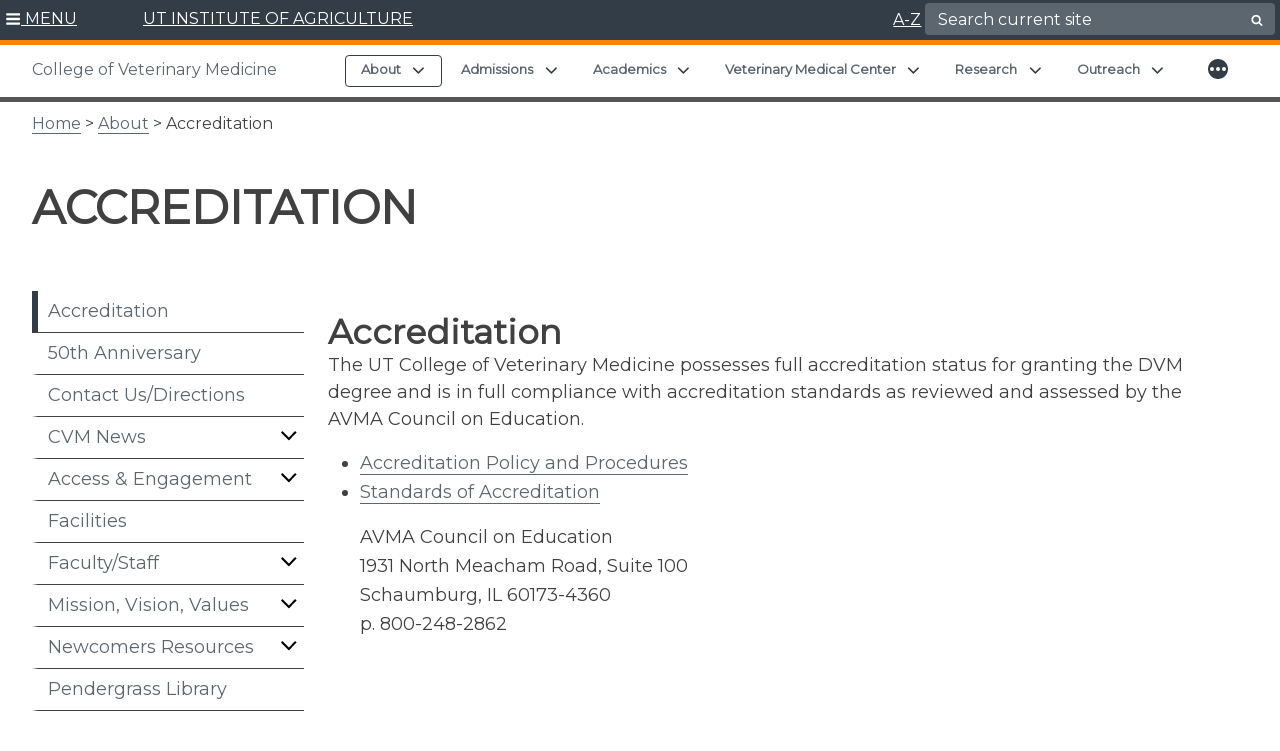

--- FILE ---
content_type: text/html; charset=UTF-8
request_url: https://vetmed.tennessee.edu/about/accreditation/
body_size: 52354
content:

<!doctype html>
<html lang="en-US">
	<head>
	<!-- Google Tag Manager Global -->
		<script>(function(w,d,s,l,i){w[l]=w[l]||[];w[l].push({'gtm.start':
		new Date().getTime(),event:'gtm.js'});var f=d.getElementsByTagName(s)[0],
		j=d.createElement(s),dl=l!='dataLayer'?'&l='+l:'';j.async=true;j.src=
		'https://www.googletagmanager.com/gtm.js?id='+i+dl;f.parentNode.insertBefore(j,f);
		})(window,document,'script','dataLayer','GTM-NV22T7BX');</script>
		<!-- End Google Tag Manager -->
		<meta charset="UTF-8">
		<meta name="viewport" content="width=device-width, initial-scale=1">
		<link rel="profile" href="https://gmpg.org/xfn/11">
		<link rel="shortcut icon" href="https://vetmed.tennessee.edu/wp-content/themes/utiav3/favicon.ico" />

		<title>Accreditation | College of Veterinary Medicine</title>
<meta name='robots' content='max-image-preview:large' />
	<style>img:is([sizes="auto" i], [sizes^="auto," i]) { contain-intrinsic-size: 3000px 1500px }</style>
	<link rel='dns-prefetch' href='//cdn.jsdelivr.net' />
<link rel="alternate" type="application/rss+xml" title="College of Veterinary Medicine &raquo; Feed" href="https://vetmed.tennessee.edu/feed/" />
<link rel="alternate" type="application/rss+xml" title="College of Veterinary Medicine &raquo; Comments Feed" href="https://vetmed.tennessee.edu/comments/feed/" />
		<style>
			.lazyload,
			.lazyloading {
				max-width: 100%;
			}
		</style>
		<script type="text/javascript">
/* <![CDATA[ */
window._wpemojiSettings = {"baseUrl":"https:\/\/s.w.org\/images\/core\/emoji\/16.0.1\/72x72\/","ext":".png","svgUrl":"https:\/\/s.w.org\/images\/core\/emoji\/16.0.1\/svg\/","svgExt":".svg","source":{"concatemoji":"https:\/\/vetmed.tennessee.edu\/wp-includes\/js\/wp-emoji-release.min.js?ver=6.8.3"}};
/*! This file is auto-generated */
!function(s,n){var o,i,e;function c(e){try{var t={supportTests:e,timestamp:(new Date).valueOf()};sessionStorage.setItem(o,JSON.stringify(t))}catch(e){}}function p(e,t,n){e.clearRect(0,0,e.canvas.width,e.canvas.height),e.fillText(t,0,0);var t=new Uint32Array(e.getImageData(0,0,e.canvas.width,e.canvas.height).data),a=(e.clearRect(0,0,e.canvas.width,e.canvas.height),e.fillText(n,0,0),new Uint32Array(e.getImageData(0,0,e.canvas.width,e.canvas.height).data));return t.every(function(e,t){return e===a[t]})}function u(e,t){e.clearRect(0,0,e.canvas.width,e.canvas.height),e.fillText(t,0,0);for(var n=e.getImageData(16,16,1,1),a=0;a<n.data.length;a++)if(0!==n.data[a])return!1;return!0}function f(e,t,n,a){switch(t){case"flag":return n(e,"\ud83c\udff3\ufe0f\u200d\u26a7\ufe0f","\ud83c\udff3\ufe0f\u200b\u26a7\ufe0f")?!1:!n(e,"\ud83c\udde8\ud83c\uddf6","\ud83c\udde8\u200b\ud83c\uddf6")&&!n(e,"\ud83c\udff4\udb40\udc67\udb40\udc62\udb40\udc65\udb40\udc6e\udb40\udc67\udb40\udc7f","\ud83c\udff4\u200b\udb40\udc67\u200b\udb40\udc62\u200b\udb40\udc65\u200b\udb40\udc6e\u200b\udb40\udc67\u200b\udb40\udc7f");case"emoji":return!a(e,"\ud83e\udedf")}return!1}function g(e,t,n,a){var r="undefined"!=typeof WorkerGlobalScope&&self instanceof WorkerGlobalScope?new OffscreenCanvas(300,150):s.createElement("canvas"),o=r.getContext("2d",{willReadFrequently:!0}),i=(o.textBaseline="top",o.font="600 32px Arial",{});return e.forEach(function(e){i[e]=t(o,e,n,a)}),i}function t(e){var t=s.createElement("script");t.src=e,t.defer=!0,s.head.appendChild(t)}"undefined"!=typeof Promise&&(o="wpEmojiSettingsSupports",i=["flag","emoji"],n.supports={everything:!0,everythingExceptFlag:!0},e=new Promise(function(e){s.addEventListener("DOMContentLoaded",e,{once:!0})}),new Promise(function(t){var n=function(){try{var e=JSON.parse(sessionStorage.getItem(o));if("object"==typeof e&&"number"==typeof e.timestamp&&(new Date).valueOf()<e.timestamp+604800&&"object"==typeof e.supportTests)return e.supportTests}catch(e){}return null}();if(!n){if("undefined"!=typeof Worker&&"undefined"!=typeof OffscreenCanvas&&"undefined"!=typeof URL&&URL.createObjectURL&&"undefined"!=typeof Blob)try{var e="postMessage("+g.toString()+"("+[JSON.stringify(i),f.toString(),p.toString(),u.toString()].join(",")+"));",a=new Blob([e],{type:"text/javascript"}),r=new Worker(URL.createObjectURL(a),{name:"wpTestEmojiSupports"});return void(r.onmessage=function(e){c(n=e.data),r.terminate(),t(n)})}catch(e){}c(n=g(i,f,p,u))}t(n)}).then(function(e){for(var t in e)n.supports[t]=e[t],n.supports.everything=n.supports.everything&&n.supports[t],"flag"!==t&&(n.supports.everythingExceptFlag=n.supports.everythingExceptFlag&&n.supports[t]);n.supports.everythingExceptFlag=n.supports.everythingExceptFlag&&!n.supports.flag,n.DOMReady=!1,n.readyCallback=function(){n.DOMReady=!0}}).then(function(){return e}).then(function(){var e;n.supports.everything||(n.readyCallback(),(e=n.source||{}).concatemoji?t(e.concatemoji):e.wpemoji&&e.twemoji&&(t(e.twemoji),t(e.wpemoji)))}))}((window,document),window._wpemojiSettings);
/* ]]> */
</script>
<link rel='stylesheet' id='formidable-css' href='https://vetmed.tennessee.edu/wp-content/plugins/formidable/css/formidableforms4.css?ver=1291248' type='text/css' media='all' />
<style id='wp-emoji-styles-inline-css' type='text/css'>

	img.wp-smiley, img.emoji {
		display: inline !important;
		border: none !important;
		box-shadow: none !important;
		height: 1em !important;
		width: 1em !important;
		margin: 0 0.07em !important;
		vertical-align: -0.1em !important;
		background: none !important;
		padding: 0 !important;
	}
</style>
<link rel='stylesheet' id='wp-block-library-css' href='https://vetmed.tennessee.edu/wp-includes/css/dist/block-library/style.min.css?ver=6.8.3' type='text/css' media='all' />
<link rel='stylesheet' id='wpmf-gallery-popup-style-css' href='https://vetmed.tennessee.edu/wp-content/plugins/wp-media-folder/assets/css/display-gallery/magnific-popup.css?ver=0.9.9' type='text/css' media='all' />
<link rel='stylesheet' id='wpmf-gallery-style-css' href='https://vetmed.tennessee.edu/wp-content/plugins/wp-media-folder/assets/css/display-gallery/style-display-gallery.css?ver=6.1.9' type='text/css' media='all' />
<link rel='stylesheet' id='wpmf-slick-style-css' href='https://vetmed.tennessee.edu/wp-content/plugins/wp-media-folder/assets/js/slick/slick.css?ver=6.1.9' type='text/css' media='all' />
<link rel='stylesheet' id='wpmf-slick-theme-style-css' href='https://vetmed.tennessee.edu/wp-content/plugins/wp-media-folder/assets/js/slick/slick-theme.css?ver=6.1.9' type='text/css' media='all' />
<style id='global-styles-inline-css' type='text/css'>
:root{--wp--preset--aspect-ratio--square: 1;--wp--preset--aspect-ratio--4-3: 4/3;--wp--preset--aspect-ratio--3-4: 3/4;--wp--preset--aspect-ratio--3-2: 3/2;--wp--preset--aspect-ratio--2-3: 2/3;--wp--preset--aspect-ratio--16-9: 16/9;--wp--preset--aspect-ratio--9-16: 9/16;--wp--preset--color--black: #000000;--wp--preset--color--cyan-bluish-gray: #abb8c3;--wp--preset--color--white: #ffffff;--wp--preset--color--pale-pink: #f78da7;--wp--preset--color--vivid-red: #cf2e2e;--wp--preset--color--luminous-vivid-orange: #ff6900;--wp--preset--color--luminous-vivid-amber: #fcb900;--wp--preset--color--light-green-cyan: #7bdcb5;--wp--preset--color--vivid-green-cyan: #00d084;--wp--preset--color--pale-cyan-blue: #8ed1fc;--wp--preset--color--vivid-cyan-blue: #0693e3;--wp--preset--color--vivid-purple: #9b51e0;--wp--preset--color--slate: #333d47;--wp--preset--gradient--vivid-cyan-blue-to-vivid-purple: linear-gradient(135deg,rgba(6,147,227,1) 0%,rgb(155,81,224) 100%);--wp--preset--gradient--light-green-cyan-to-vivid-green-cyan: linear-gradient(135deg,rgb(122,220,180) 0%,rgb(0,208,130) 100%);--wp--preset--gradient--luminous-vivid-amber-to-luminous-vivid-orange: linear-gradient(135deg,rgba(252,185,0,1) 0%,rgba(255,105,0,1) 100%);--wp--preset--gradient--luminous-vivid-orange-to-vivid-red: linear-gradient(135deg,rgba(255,105,0,1) 0%,rgb(207,46,46) 100%);--wp--preset--gradient--very-light-gray-to-cyan-bluish-gray: linear-gradient(135deg,rgb(238,238,238) 0%,rgb(169,184,195) 100%);--wp--preset--gradient--cool-to-warm-spectrum: linear-gradient(135deg,rgb(74,234,220) 0%,rgb(151,120,209) 20%,rgb(207,42,186) 40%,rgb(238,44,130) 60%,rgb(251,105,98) 80%,rgb(254,248,76) 100%);--wp--preset--gradient--blush-light-purple: linear-gradient(135deg,rgb(255,206,236) 0%,rgb(152,150,240) 100%);--wp--preset--gradient--blush-bordeaux: linear-gradient(135deg,rgb(254,205,165) 0%,rgb(254,45,45) 50%,rgb(107,0,62) 100%);--wp--preset--gradient--luminous-dusk: linear-gradient(135deg,rgb(255,203,112) 0%,rgb(199,81,192) 50%,rgb(65,88,208) 100%);--wp--preset--gradient--pale-ocean: linear-gradient(135deg,rgb(255,245,203) 0%,rgb(182,227,212) 50%,rgb(51,167,181) 100%);--wp--preset--gradient--electric-grass: linear-gradient(135deg,rgb(202,248,128) 0%,rgb(113,206,126) 100%);--wp--preset--gradient--midnight: linear-gradient(135deg,rgb(2,3,129) 0%,rgb(40,116,252) 100%);--wp--preset--font-size--small: 13px;--wp--preset--font-size--medium: 20px;--wp--preset--font-size--large: 36px;--wp--preset--font-size--x-large: 42px;--wp--preset--spacing--20: 0.44rem;--wp--preset--spacing--30: 0.67rem;--wp--preset--spacing--40: 1rem;--wp--preset--spacing--50: 1.5rem;--wp--preset--spacing--60: 2.25rem;--wp--preset--spacing--70: 3.38rem;--wp--preset--spacing--80: 5.06rem;--wp--preset--shadow--natural: 6px 6px 9px rgba(0, 0, 0, 0.2);--wp--preset--shadow--deep: 12px 12px 50px rgba(0, 0, 0, 0.4);--wp--preset--shadow--sharp: 6px 6px 0px rgba(0, 0, 0, 0.2);--wp--preset--shadow--outlined: 6px 6px 0px -3px rgba(255, 255, 255, 1), 6px 6px rgba(0, 0, 0, 1);--wp--preset--shadow--crisp: 6px 6px 0px rgba(0, 0, 0, 1);}.wp-block-heading{--wp--preset--color--slate: #333d47;--wp--preset--color--slatetint: #5c666f;--wp--preset--color--white: #ffffff;}.wp-block-acf-read-more-callout{--wp--preset--color--slate: #333d47;--wp--preset--color--white: #ffffff;}.wp-block-acf-button{--wp--preset--color--slate: #333d47;--wp--preset--color--slatetint: #5c666f;--wp--preset--color--white: #ffffff;}.wp-block-acf-leadin{--wp--preset--color--slate: #333d47;--wp--preset--color--slatetint: #5c666f;--wp--preset--color--white: #ffffff;}.wp-block-kadence-infobox{--wp--preset--color--slate: #333d47;--wp--preset--color--lightgray: #f2f2f2;--wp--preset--color--white: #ffffff;}.wp-block-kadence-accordion{--wp--preset--color--slate: #333d47;--wp--preset--color--lightgray: #f2f2f2;--wp--preset--color--white: #ffffff;}.wp-block-kadence-tabs{--wp--preset--color--slate: #333d47;--wp--preset--color--lightgray: #f2f2f2;--wp--preset--color--white: #ffffff;}.wp-block-kadence-spacer{--wp--preset--color--slate: #333d47;--wp--preset--color--lightgray: #f2f2f2;--wp--preset--color--white: #ffffff;}.wp-block-kadence-rowlayout{--wp--preset--color--slate: #333d47;--wp--preset--color--lightgray: #f2f2f2;--wp--preset--color--white: #ffffff;}:root { --wp--style--global--content-size: 1200px;--wp--style--global--wide-size: 1200px; }:where(body) { margin: 0; }.wp-site-blocks > .alignleft { float: left; margin-right: 2em; }.wp-site-blocks > .alignright { float: right; margin-left: 2em; }.wp-site-blocks > .aligncenter { justify-content: center; margin-left: auto; margin-right: auto; }:where(.wp-site-blocks) > * { margin-block-start: 24px; margin-block-end: 0; }:where(.wp-site-blocks) > :first-child { margin-block-start: 0; }:where(.wp-site-blocks) > :last-child { margin-block-end: 0; }:root { --wp--style--block-gap: 24px; }:root :where(.is-layout-flow) > :first-child{margin-block-start: 0;}:root :where(.is-layout-flow) > :last-child{margin-block-end: 0;}:root :where(.is-layout-flow) > *{margin-block-start: 24px;margin-block-end: 0;}:root :where(.is-layout-constrained) > :first-child{margin-block-start: 0;}:root :where(.is-layout-constrained) > :last-child{margin-block-end: 0;}:root :where(.is-layout-constrained) > *{margin-block-start: 24px;margin-block-end: 0;}:root :where(.is-layout-flex){gap: 24px;}:root :where(.is-layout-grid){gap: 24px;}.is-layout-flow > .alignleft{float: left;margin-inline-start: 0;margin-inline-end: 2em;}.is-layout-flow > .alignright{float: right;margin-inline-start: 2em;margin-inline-end: 0;}.is-layout-flow > .aligncenter{margin-left: auto !important;margin-right: auto !important;}.is-layout-constrained > .alignleft{float: left;margin-inline-start: 0;margin-inline-end: 2em;}.is-layout-constrained > .alignright{float: right;margin-inline-start: 2em;margin-inline-end: 0;}.is-layout-constrained > .aligncenter{margin-left: auto !important;margin-right: auto !important;}.is-layout-constrained > :where(:not(.alignleft):not(.alignright):not(.alignfull)){max-width: var(--wp--style--global--content-size);margin-left: auto !important;margin-right: auto !important;}.is-layout-constrained > .alignwide{max-width: var(--wp--style--global--wide-size);}body .is-layout-flex{display: flex;}.is-layout-flex{flex-wrap: wrap;align-items: center;}.is-layout-flex > :is(*, div){margin: 0;}body .is-layout-grid{display: grid;}.is-layout-grid > :is(*, div){margin: 0;}body{padding-top: 0px;padding-right: 0px;padding-bottom: 0px;padding-left: 0px;}a:where(:not(.wp-element-button)){text-decoration: none;}:root :where(.wp-element-button, .wp-block-button__link){background-color: #32373c;border-width: 0;color: #fff;font-family: inherit;font-size: inherit;line-height: inherit;padding: calc(0.667em + 2px) calc(1.333em + 2px);text-decoration: none;}.has-black-color{color: var(--wp--preset--color--black) !important;}.has-cyan-bluish-gray-color{color: var(--wp--preset--color--cyan-bluish-gray) !important;}.has-white-color{color: var(--wp--preset--color--white) !important;}.has-pale-pink-color{color: var(--wp--preset--color--pale-pink) !important;}.has-vivid-red-color{color: var(--wp--preset--color--vivid-red) !important;}.has-luminous-vivid-orange-color{color: var(--wp--preset--color--luminous-vivid-orange) !important;}.has-luminous-vivid-amber-color{color: var(--wp--preset--color--luminous-vivid-amber) !important;}.has-light-green-cyan-color{color: var(--wp--preset--color--light-green-cyan) !important;}.has-vivid-green-cyan-color{color: var(--wp--preset--color--vivid-green-cyan) !important;}.has-pale-cyan-blue-color{color: var(--wp--preset--color--pale-cyan-blue) !important;}.has-vivid-cyan-blue-color{color: var(--wp--preset--color--vivid-cyan-blue) !important;}.has-vivid-purple-color{color: var(--wp--preset--color--vivid-purple) !important;}.has-slate-color{color: var(--wp--preset--color--slate) !important;}.has-black-background-color{background-color: var(--wp--preset--color--black) !important;}.has-cyan-bluish-gray-background-color{background-color: var(--wp--preset--color--cyan-bluish-gray) !important;}.has-white-background-color{background-color: var(--wp--preset--color--white) !important;}.has-pale-pink-background-color{background-color: var(--wp--preset--color--pale-pink) !important;}.has-vivid-red-background-color{background-color: var(--wp--preset--color--vivid-red) !important;}.has-luminous-vivid-orange-background-color{background-color: var(--wp--preset--color--luminous-vivid-orange) !important;}.has-luminous-vivid-amber-background-color{background-color: var(--wp--preset--color--luminous-vivid-amber) !important;}.has-light-green-cyan-background-color{background-color: var(--wp--preset--color--light-green-cyan) !important;}.has-vivid-green-cyan-background-color{background-color: var(--wp--preset--color--vivid-green-cyan) !important;}.has-pale-cyan-blue-background-color{background-color: var(--wp--preset--color--pale-cyan-blue) !important;}.has-vivid-cyan-blue-background-color{background-color: var(--wp--preset--color--vivid-cyan-blue) !important;}.has-vivid-purple-background-color{background-color: var(--wp--preset--color--vivid-purple) !important;}.has-slate-background-color{background-color: var(--wp--preset--color--slate) !important;}.has-black-border-color{border-color: var(--wp--preset--color--black) !important;}.has-cyan-bluish-gray-border-color{border-color: var(--wp--preset--color--cyan-bluish-gray) !important;}.has-white-border-color{border-color: var(--wp--preset--color--white) !important;}.has-pale-pink-border-color{border-color: var(--wp--preset--color--pale-pink) !important;}.has-vivid-red-border-color{border-color: var(--wp--preset--color--vivid-red) !important;}.has-luminous-vivid-orange-border-color{border-color: var(--wp--preset--color--luminous-vivid-orange) !important;}.has-luminous-vivid-amber-border-color{border-color: var(--wp--preset--color--luminous-vivid-amber) !important;}.has-light-green-cyan-border-color{border-color: var(--wp--preset--color--light-green-cyan) !important;}.has-vivid-green-cyan-border-color{border-color: var(--wp--preset--color--vivid-green-cyan) !important;}.has-pale-cyan-blue-border-color{border-color: var(--wp--preset--color--pale-cyan-blue) !important;}.has-vivid-cyan-blue-border-color{border-color: var(--wp--preset--color--vivid-cyan-blue) !important;}.has-vivid-purple-border-color{border-color: var(--wp--preset--color--vivid-purple) !important;}.has-slate-border-color{border-color: var(--wp--preset--color--slate) !important;}.has-vivid-cyan-blue-to-vivid-purple-gradient-background{background: var(--wp--preset--gradient--vivid-cyan-blue-to-vivid-purple) !important;}.has-light-green-cyan-to-vivid-green-cyan-gradient-background{background: var(--wp--preset--gradient--light-green-cyan-to-vivid-green-cyan) !important;}.has-luminous-vivid-amber-to-luminous-vivid-orange-gradient-background{background: var(--wp--preset--gradient--luminous-vivid-amber-to-luminous-vivid-orange) !important;}.has-luminous-vivid-orange-to-vivid-red-gradient-background{background: var(--wp--preset--gradient--luminous-vivid-orange-to-vivid-red) !important;}.has-very-light-gray-to-cyan-bluish-gray-gradient-background{background: var(--wp--preset--gradient--very-light-gray-to-cyan-bluish-gray) !important;}.has-cool-to-warm-spectrum-gradient-background{background: var(--wp--preset--gradient--cool-to-warm-spectrum) !important;}.has-blush-light-purple-gradient-background{background: var(--wp--preset--gradient--blush-light-purple) !important;}.has-blush-bordeaux-gradient-background{background: var(--wp--preset--gradient--blush-bordeaux) !important;}.has-luminous-dusk-gradient-background{background: var(--wp--preset--gradient--luminous-dusk) !important;}.has-pale-ocean-gradient-background{background: var(--wp--preset--gradient--pale-ocean) !important;}.has-electric-grass-gradient-background{background: var(--wp--preset--gradient--electric-grass) !important;}.has-midnight-gradient-background{background: var(--wp--preset--gradient--midnight) !important;}.has-small-font-size{font-size: var(--wp--preset--font-size--small) !important;}.has-medium-font-size{font-size: var(--wp--preset--font-size--medium) !important;}.has-large-font-size{font-size: var(--wp--preset--font-size--large) !important;}.has-x-large-font-size{font-size: var(--wp--preset--font-size--x-large) !important;}.wp-block-heading.has-slate-color{color: var(--wp--preset--color--slate) !important;}.wp-block-heading.has-slatetint-color{color: var(--wp--preset--color--slatetint) !important;}.wp-block-heading.has-white-color{color: var(--wp--preset--color--white) !important;}.wp-block-heading.has-slate-background-color{background-color: var(--wp--preset--color--slate) !important;}.wp-block-heading.has-slatetint-background-color{background-color: var(--wp--preset--color--slatetint) !important;}.wp-block-heading.has-white-background-color{background-color: var(--wp--preset--color--white) !important;}.wp-block-heading.has-slate-border-color{border-color: var(--wp--preset--color--slate) !important;}.wp-block-heading.has-slatetint-border-color{border-color: var(--wp--preset--color--slatetint) !important;}.wp-block-heading.has-white-border-color{border-color: var(--wp--preset--color--white) !important;}.wp-block-acf-read-more-callout.has-slate-color{color: var(--wp--preset--color--slate) !important;}.wp-block-acf-read-more-callout.has-white-color{color: var(--wp--preset--color--white) !important;}.wp-block-acf-read-more-callout.has-slate-background-color{background-color: var(--wp--preset--color--slate) !important;}.wp-block-acf-read-more-callout.has-white-background-color{background-color: var(--wp--preset--color--white) !important;}.wp-block-acf-read-more-callout.has-slate-border-color{border-color: var(--wp--preset--color--slate) !important;}.wp-block-acf-read-more-callout.has-white-border-color{border-color: var(--wp--preset--color--white) !important;}.wp-block-acf-button.has-slate-color{color: var(--wp--preset--color--slate) !important;}.wp-block-acf-button.has-slatetint-color{color: var(--wp--preset--color--slatetint) !important;}.wp-block-acf-button.has-white-color{color: var(--wp--preset--color--white) !important;}.wp-block-acf-button.has-slate-background-color{background-color: var(--wp--preset--color--slate) !important;}.wp-block-acf-button.has-slatetint-background-color{background-color: var(--wp--preset--color--slatetint) !important;}.wp-block-acf-button.has-white-background-color{background-color: var(--wp--preset--color--white) !important;}.wp-block-acf-button.has-slate-border-color{border-color: var(--wp--preset--color--slate) !important;}.wp-block-acf-button.has-slatetint-border-color{border-color: var(--wp--preset--color--slatetint) !important;}.wp-block-acf-button.has-white-border-color{border-color: var(--wp--preset--color--white) !important;}.wp-block-acf-leadin.has-slate-color{color: var(--wp--preset--color--slate) !important;}.wp-block-acf-leadin.has-slatetint-color{color: var(--wp--preset--color--slatetint) !important;}.wp-block-acf-leadin.has-white-color{color: var(--wp--preset--color--white) !important;}.wp-block-acf-leadin.has-slate-background-color{background-color: var(--wp--preset--color--slate) !important;}.wp-block-acf-leadin.has-slatetint-background-color{background-color: var(--wp--preset--color--slatetint) !important;}.wp-block-acf-leadin.has-white-background-color{background-color: var(--wp--preset--color--white) !important;}.wp-block-acf-leadin.has-slate-border-color{border-color: var(--wp--preset--color--slate) !important;}.wp-block-acf-leadin.has-slatetint-border-color{border-color: var(--wp--preset--color--slatetint) !important;}.wp-block-acf-leadin.has-white-border-color{border-color: var(--wp--preset--color--white) !important;}.wp-block-kadence-infobox.has-slate-color{color: var(--wp--preset--color--slate) !important;}.wp-block-kadence-infobox.has-lightgray-color{color: var(--wp--preset--color--lightgray) !important;}.wp-block-kadence-infobox.has-white-color{color: var(--wp--preset--color--white) !important;}.wp-block-kadence-infobox.has-slate-background-color{background-color: var(--wp--preset--color--slate) !important;}.wp-block-kadence-infobox.has-lightgray-background-color{background-color: var(--wp--preset--color--lightgray) !important;}.wp-block-kadence-infobox.has-white-background-color{background-color: var(--wp--preset--color--white) !important;}.wp-block-kadence-infobox.has-slate-border-color{border-color: var(--wp--preset--color--slate) !important;}.wp-block-kadence-infobox.has-lightgray-border-color{border-color: var(--wp--preset--color--lightgray) !important;}.wp-block-kadence-infobox.has-white-border-color{border-color: var(--wp--preset--color--white) !important;}.wp-block-kadence-accordion.has-slate-color{color: var(--wp--preset--color--slate) !important;}.wp-block-kadence-accordion.has-lightgray-color{color: var(--wp--preset--color--lightgray) !important;}.wp-block-kadence-accordion.has-white-color{color: var(--wp--preset--color--white) !important;}.wp-block-kadence-accordion.has-slate-background-color{background-color: var(--wp--preset--color--slate) !important;}.wp-block-kadence-accordion.has-lightgray-background-color{background-color: var(--wp--preset--color--lightgray) !important;}.wp-block-kadence-accordion.has-white-background-color{background-color: var(--wp--preset--color--white) !important;}.wp-block-kadence-accordion.has-slate-border-color{border-color: var(--wp--preset--color--slate) !important;}.wp-block-kadence-accordion.has-lightgray-border-color{border-color: var(--wp--preset--color--lightgray) !important;}.wp-block-kadence-accordion.has-white-border-color{border-color: var(--wp--preset--color--white) !important;}.wp-block-kadence-tabs.has-slate-color{color: var(--wp--preset--color--slate) !important;}.wp-block-kadence-tabs.has-lightgray-color{color: var(--wp--preset--color--lightgray) !important;}.wp-block-kadence-tabs.has-white-color{color: var(--wp--preset--color--white) !important;}.wp-block-kadence-tabs.has-slate-background-color{background-color: var(--wp--preset--color--slate) !important;}.wp-block-kadence-tabs.has-lightgray-background-color{background-color: var(--wp--preset--color--lightgray) !important;}.wp-block-kadence-tabs.has-white-background-color{background-color: var(--wp--preset--color--white) !important;}.wp-block-kadence-tabs.has-slate-border-color{border-color: var(--wp--preset--color--slate) !important;}.wp-block-kadence-tabs.has-lightgray-border-color{border-color: var(--wp--preset--color--lightgray) !important;}.wp-block-kadence-tabs.has-white-border-color{border-color: var(--wp--preset--color--white) !important;}.wp-block-kadence-spacer.has-slate-color{color: var(--wp--preset--color--slate) !important;}.wp-block-kadence-spacer.has-lightgray-color{color: var(--wp--preset--color--lightgray) !important;}.wp-block-kadence-spacer.has-white-color{color: var(--wp--preset--color--white) !important;}.wp-block-kadence-spacer.has-slate-background-color{background-color: var(--wp--preset--color--slate) !important;}.wp-block-kadence-spacer.has-lightgray-background-color{background-color: var(--wp--preset--color--lightgray) !important;}.wp-block-kadence-spacer.has-white-background-color{background-color: var(--wp--preset--color--white) !important;}.wp-block-kadence-spacer.has-slate-border-color{border-color: var(--wp--preset--color--slate) !important;}.wp-block-kadence-spacer.has-lightgray-border-color{border-color: var(--wp--preset--color--lightgray) !important;}.wp-block-kadence-spacer.has-white-border-color{border-color: var(--wp--preset--color--white) !important;}.wp-block-kadence-rowlayout.has-slate-color{color: var(--wp--preset--color--slate) !important;}.wp-block-kadence-rowlayout.has-lightgray-color{color: var(--wp--preset--color--lightgray) !important;}.wp-block-kadence-rowlayout.has-white-color{color: var(--wp--preset--color--white) !important;}.wp-block-kadence-rowlayout.has-slate-background-color{background-color: var(--wp--preset--color--slate) !important;}.wp-block-kadence-rowlayout.has-lightgray-background-color{background-color: var(--wp--preset--color--lightgray) !important;}.wp-block-kadence-rowlayout.has-white-background-color{background-color: var(--wp--preset--color--white) !important;}.wp-block-kadence-rowlayout.has-slate-border-color{border-color: var(--wp--preset--color--slate) !important;}.wp-block-kadence-rowlayout.has-lightgray-border-color{border-color: var(--wp--preset--color--lightgray) !important;}.wp-block-kadence-rowlayout.has-white-border-color{border-color: var(--wp--preset--color--white) !important;}
:root :where(.wp-block-pullquote){font-size: 1.5em;line-height: 1.6;}
</style>
<link rel='stylesheet' id='utia-spotlight-block-frontend-css' href='https://vetmed.tennessee.edu/wp-content/plugins/UTIA_Prod_Custom_Blocks_Plugin/src/utia-spotlight-block/assets/css/frontend.css?ver=1769525347' type='text/css' media='all' />
<link rel='stylesheet' id='wmd-sort-lists-public-css' href='https://vetmed.tennessee.edu/wp-content/plugins/wpmu-dev-sort-lists/wpmu-dev-sort-lists-files/css/public.css?ver=6.8.3' type='text/css' media='all' />
<link rel='stylesheet' id='dashicons-css' href='https://vetmed.tennessee.edu/wp-includes/css/dashicons.min.css?ver=6.8.3' type='text/css' media='all' />
<link rel='stylesheet' id='slickcss-css' href='https://vetmed.tennessee.edu/wp-content/themes/utiav3/libs/slick/slick.min.css?ver=1.1' type='text/css' media='all' />
<link rel='stylesheet' id='slick/slick-theme-css' href='https://vetmed.tennessee.edu/wp-content/themes/utiav3/libs/slick/slick-theme.css?ver=1.2' type='text/css' media='all' />
<link rel='stylesheet' id='bootstrapcss-css' href='https://cdn.jsdelivr.net/npm/bootstrap@5.1.3/dist/css/bootstrap.min.css?ver=5.1.3' type='text/css' media='all' />
<link rel='stylesheet' id='customstyle-css' href='https://vetmed.tennessee.edu/wp-content/themes/utiav3/utia.css?ver=20250822.1' type='text/css' media='all' />
<link rel='stylesheet' id='utia-sidemenu-css-css' href='https://vetmed.tennessee.edu/wp-content/themes/utia-wp-unit-cvm-branding-2019/plugin/sidemenu/public/css/utia-side-menu-public.css?ver=1.0' type='text/css' media='all' />
<link rel='stylesheet' id='searchwp-forms-css' href='https://vetmed.tennessee.edu/wp-content/plugins/searchwp/assets/css/frontend/search-forms.min.css?ver=4.5.6' type='text/css' media='all' />
<style id='kadence-blocks-global-variables-inline-css' type='text/css'>
:root {--global-kb-font-size-sm:clamp(0.8rem, 0.73rem + 0.217vw, 0.9rem);--global-kb-font-size-md:clamp(1.1rem, 0.995rem + 0.326vw, 1.25rem);--global-kb-font-size-lg:clamp(1.75rem, 1.576rem + 0.543vw, 2rem);--global-kb-font-size-xl:clamp(2.25rem, 1.728rem + 1.63vw, 3rem);--global-kb-font-size-xxl:clamp(2.5rem, 1.456rem + 3.26vw, 4rem);--global-kb-font-size-xxxl:clamp(2.75rem, 0.489rem + 7.065vw, 6rem);}:root {--global-palette1: #3182CE;--global-palette2: #2B6CB0;--global-palette3: #1A202C;--global-palette4: #2D3748;--global-palette5: #4A5568;--global-palette6: #718096;--global-palette7: #EDF2F7;--global-palette8: #F7FAFC;--global-palette9: #ffffff;}
</style>
<link rel='stylesheet' id='child-style-css' href='https://vetmed.tennessee.edu/wp-content/themes/utia-wp-unit-cvm-branding-2019/style.css?ver=20230515.1' type='text/css' media='all' />
<script type="text/javascript" src="https://vetmed.tennessee.edu/wp-includes/js/jquery/jquery.min.js?ver=3.7.1" id="jquery-core-js"></script>
<script type="text/javascript" src="https://vetmed.tennessee.edu/wp-includes/js/jquery/jquery-migrate.min.js?ver=3.4.1" id="jquery-migrate-js"></script>
<script type="text/javascript" src="https://vetmed.tennessee.edu/wp-content/plugins/wpmu-dev-sort-lists/wpmu-dev-sort-lists-files/js/public.js?ver=6" id="wmd-sort-lists-public-js"></script>
<script type="text/javascript" id="beehive-gtm-network-frontend-header-js-after">
/* <![CDATA[ */
var dataLayer = [];
(function(w,d,s,l,i){w[l]=w[l]||[];w[l].push({'gtm.start':
			new Date().getTime(),event:'gtm.js'});var f=d.getElementsByTagName(s)[0],
			j=d.createElement(s),dl=l!='dataLayer'?'&l='+l:'';j.async=true;j.src=
			'https://www.googletagmanager.com/gtm.js?id='+i+dl;f.parentNode.insertBefore(j,f);
			})(window,document,'script','dataLayer','GTM-TNH6QHJ');
/* ]]> */
</script>
<link rel="https://api.w.org/" href="https://vetmed.tennessee.edu/wp-json/" /><link rel="alternate" title="JSON" type="application/json" href="https://vetmed.tennessee.edu/wp-json/wp/v2/pages/612" /><link rel="EditURI" type="application/rsd+xml" title="RSD" href="https://vetmed.tennessee.edu/xmlrpc.php?rsd" />
<meta name="generator" content="WordPress 6.8.3" />
<link rel='shortlink' href='https://vetmed.tennessee.edu/?p=612' />
<link rel="alternate" title="oEmbed (JSON)" type="application/json+oembed" href="https://vetmed.tennessee.edu/wp-json/oembed/1.0/embed?url=https%3A%2F%2Fvetmed.tennessee.edu%2Fabout%2Faccreditation%2F" />
<link rel="alternate" title="oEmbed (XML)" type="text/xml+oembed" href="https://vetmed.tennessee.edu/wp-json/oembed/1.0/embed?url=https%3A%2F%2Fvetmed.tennessee.edu%2Fabout%2Faccreditation%2F&#038;format=xml" />
<script>document.documentElement.className += " js";</script>
		<script>
			document.documentElement.className = document.documentElement.className.replace('no-js', 'js');
		</script>
				<style>
			.no-js img.lazyload {
				display: none;
			}

			figure.wp-block-image img.lazyloading {
				min-width: 150px;
			}

			.lazyload,
			.lazyloading {
				--smush-placeholder-width: 100px;
				--smush-placeholder-aspect-ratio: 1/1;
				width: var(--smush-image-width, var(--smush-placeholder-width)) !important;
				aspect-ratio: var(--smush-image-aspect-ratio, var(--smush-placeholder-aspect-ratio)) !important;
			}

						.lazyload, .lazyloading {
				opacity: 0;
			}

			.lazyloaded {
				opacity: 1;
				transition: opacity 400ms;
				transition-delay: 0ms;
			}

					</style>
							<!-- Google Analytics tracking code output by Beehive Analytics Pro -->
						<script async src="https://www.googletagmanager.com/gtag/js?id=G-4TVJF6V8E8&l=beehiveDataLayer"></script>
		<script>
						window.beehiveDataLayer = window.beehiveDataLayer || [];
			function beehive_ga() {beehiveDataLayer.push(arguments);}
			beehive_ga('js', new Date())
						beehive_ga('config', 'G-4TVJF6V8E8', {
				'anonymize_ip': false,
				'allow_google_signals': false,
			})
						beehive_ga('config', 'G-LN6RZF3F5D', {
				'anonymize_ip': false,
				'allow_google_signals': false,
			})
					</script>
		<!-- SEO meta tags powered by SmartCrawl https://wpmudev.com/project/smartcrawl-wordpress-seo/ -->
<link rel="canonical" href="https://vetmed.tennessee.edu/about/accreditation/" />
<meta name="description" content="Accreditation The UT College of Veterinary Medicine possesses full accreditation status for granting the DVM degree&nbsp;and is in full compliance with accr ..." />
<meta name="google-site-verification" content="15K45ZFaxXSkFVl2T8nes2pKPHca2jsafSLhRjpJVus" />
<script type="application/ld+json">{"@context":"https:\/\/schema.org","@graph":[{"@type":"Organization","@id":"https:\/\/vetmed.tennessee.edu\/#schema-publishing-organization","url":"https:\/\/vetmed.tennessee.edu","name":"College of Veterinary Medicine"},{"@type":"WebSite","@id":"https:\/\/vetmed.tennessee.edu\/#schema-website","url":"https:\/\/vetmed.tennessee.edu","name":"UTIA","encoding":"UTF-8","potentialAction":{"@type":"SearchAction","target":"https:\/\/vetmed.tennessee.edu\/search\/{search_term_string}\/","query-input":"required name=search_term_string"}},{"@type":"BreadcrumbList","@id":"https:\/\/vetmed.tennessee.edu\/about\/accreditation?page&pagename=about\/accreditation\/#breadcrumb","itemListElement":[{"@type":"ListItem","position":1,"name":"Home","item":"https:\/\/vetmed.tennessee.edu"},{"@type":"ListItem","position":2,"name":"About","item":"https:\/\/vetmed.tennessee.edu\/about\/"},{"@type":"ListItem","position":3,"name":"Accreditation"}]},{"@type":"Person","@id":"https:\/\/vetmed.tennessee.edu\/author\/utiaitsaccts\/#schema-author","name":"utiaitsaccts","url":"https:\/\/vetmed.tennessee.edu\/author\/utiaitsaccts\/"}]}</script>
<meta property="og:type" content="article" />
<meta property="og:url" content="https://vetmed.tennessee.edu/about/accreditation/" />
<meta property="og:title" content="Accreditation | College of Veterinary Medicine" />
<meta property="og:description" content="Accreditation The UT College of Veterinary Medicine possesses full accreditation status for granting the DVM degree&nbsp;and is in full compliance with accr ..." />
<meta property="article:published_time" content="2020-12-08T14:41:41" />
<meta property="article:author" content="utiaitsaccts" />
<meta name="twitter:card" content="summary" />
<meta name="twitter:title" content="Accreditation | College of Veterinary Medicine" />
<meta name="twitter:description" content="Accreditation The UT College of Veterinary Medicine possesses full accreditation status for granting the DVM degree&nbsp;and is in full compliance with accr ..." />
<!-- /SEO -->
			<style type="text/css">
				.utia-billboard-accent {
					border-color: ;
				}
				.border-accent {
					border-color: ;
				}
			
			</style>
						<style type="text/css">
				.custom-menu-container {
					border-bottom-color: ;
				}				
			</style>
					<style type="text/css" id="wp-custom-css">
			/* hemp styles */
.hemp-bios{
	margin-bottom: .2rem;
	width: 150px;
}
.themp-bios table{
	min-width: 600px;
}
.themp-bios td:last-child {
    width: 25%;
}

.themp-bios td:nth-child(2) {
    width: 60%;
}
.themp-bios td:first-child {
    width: 15%;
}
.topscrollmargin{
	scroll-margin-top: 8rem;
}

/* article styles */
.post-content .featured-caption {
    display: none;
}
.post-content .featured-image {
    display: none;
}

/* homepage banner size fix  */
@media screen and (min-width: 601px){
.utia-unitdept-billboard {
    max-height: 500px;
}
}
@media screen and (max-width: 1040px){
	.image-nofloat figure.alignright,
	.image-nofloat figure.alignleft{
		float: none;
		margin-left:0;
		margin-right:0;
	}
}
.utia-flex-menu-container .utia-wp-side-container ul.sub-menu {
    margin-left: 1rem;
}

/*  FORMIDABLE STYLES   */
.no-bold-labels .frm_primary_label {
    font-weight: normal;
}
/* css for cvm formidable form */
#post-49943 .frm_pagination_cont.frm_ajax_pagination_cont {
    text-align: center;
    font-weight: bolder;
}
img.CVM-primage.attachment-large.size-large {
    max-width: 80%;
}


		</style>
						<style type="text/css">
																.border-accent
														,.utia-billboard-accent{
															border-color: #FF8300;
														}
														</style>
		</head>

	<body class="wp-singular page-template-default page page-id-612 page-child parent-pageid-16 wp-embed-responsive wp-theme-utiav3 wp-child-theme-utia-wp-unit-cvm-branding-2019" >
	<!-- Google Tag Manager (noscript) Global -->
		<noscript><iframe data-src="https://www.googletagmanager.com/ns.html?id=GTM-NV22T7BX"
		height="0" width="0" style="display:none;visibility:hidden" src="[data-uri]" class="lazyload" data-load-mode="1"></iframe></noscript>
		<!-- End Google Tag Manager (noscript) -->
	<!--  Modal information -->
	<div id="modal-on-off" class="modal-toggle hidden">
<div class="utia-modal"></div>
	<div id="utia-modal-content">
		<div class="pop-content">
			<button class="pop-close dashicons dashicons-no" aria-label="close modal button"></button>
			</div>
	</div>
</div>
		<div id="page" class="site">

			<a class="skip-link screen-reader-text" href="#content">Skip to content </a>
			<div id="header">
				<header id="masthead" class="site-header" role="banner">
					<nav id="site-navigation" class="main-navigation" role="navigation">
						<div id="top-menu-container" class="top-menu-container">
							<div id="top-menu" class="top-menu">
								<div class="top-menu-inner">
									<button role="button" class="menu-drop btn-link">
									<svg class="icon icon-bars" aria-hidden="true" role="img"> <use href="#icon-bars" xlink:href="#icon-bars"></use> <span class="svg-fallback icon-bars"></span></svg> <a class="menu-text">MENU</a>
									</button>
									<div class="top-menu-brand">
										<a href="https://utia.tennessee.edu/">UT INSTITUTE OF AGRICULTURE</a>
									</div>
									<div class="search-and-more">
										<a href="https://utia.tennessee.edu/a-z-index" class="mr-2 az-list">A-Z</a>
										<div class="header-search">
											<form role="search" method="get" class="search-form" action="https://vetmed.tennessee.edu/">
												<label>
													<span class="screen-reader-text">Search for:</span>
													<input type="search" class="search-field" placeholder="Search current site" value="" name="s">
													<button aria-label="search button" type="submit" class="search-submit btn" value="Search">
													<svg class="icon icon-search" aria-hidden="true" role="img"> <use href="#icon-search" xlink:href="#icon-search"></use> <span class="svg-fallback icon-search"></span></svg>												</label>
											</form>
										</div>
									</div>
								</div>
							</div>

							<div id="nav-menu-container" class="nav-menu-container hide-menu">
							<div class="global-menu"><ul id="menu-main-utia-menu" class="menu"><li class="header-search search-mobile"><form role="search" method="get" class="search-form" action="/"><label><span class="screen-reader-text">Search for:</span><input type="search" class="search-field" placeholder="Search..." value="" name="s"></label><button aria-label="search button" type="submit" class="search-submit btn" value="Search"><svg class="icon icon-search" aria-hidden="true" role="img"> <use href="#icon-search" xlink:href="#icon-search"></use> <span class="svg-fallback icon-search"></span></svg></button></form></li><li id="menu-item-2585" class="menu-item menu-item-type-custom menu-item-object-custom menu-item-has-children menu-item-2585"><a href="https://utia.tennessee.edu/our-institute/" aria-haspopup="true" aria-expanded="false">OUR INSTITUTE</a>
<ul class="sub-menu">
	<li id="menu-item-2614" class="menu-item menu-item-type-post_type menu-item-object-page menu-item-2614"><a href="https://utia.tennessee.edu/leadership/">Leadership</a></li>
	<li id="menu-item-2995" class="menu-item menu-item-type-post_type menu-item-object-page menu-item-2995"><a href="https://utia.tennessee.edu/personnel-directory/">Directory</a></li>
	<li id="menu-item-2561" class="menu-item menu-item-type-custom menu-item-object-custom menu-item-2561"><a href="https://agresearch.tennessee.edu/">AgResearch</a></li>
	<li id="menu-item-2562" class="menu-item menu-item-type-custom menu-item-object-custom menu-item-2562"><a href="https://utextension.tennessee.edu">Extension</a></li>
	<li id="menu-item-2563" class="menu-item menu-item-type-custom menu-item-object-custom menu-item-2563"><a href="https://herbert.utk.edu">Herbert College of Agriculture</a></li>
	<li id="menu-item-2586" class="menu-item menu-item-type-custom menu-item-object-custom menu-item-2586"><a href="https://vetmed.tennessee.edu">College of Veterinary Medicine</a></li>
	<li id="menu-item-2564" class="menu-item menu-item-type-custom menu-item-object-custom menu-item-2564"><a href="https://utia.tennessee.edu/departments/">Departments</a></li>
	<li id="menu-item-2565" class="menu-item menu-item-type-custom menu-item-object-custom menu-item-2565"><a href="https://smithcenter.tennessee.edu/">Smith International Center</a></li>
	<li id="menu-item-2566" class="menu-item menu-item-type-custom menu-item-object-custom menu-item-2566"><a href="https://utgardens.tennessee.edu/">State Botanical Garden</a></li>
	<li id="menu-item-2567" class="menu-item menu-item-type-custom menu-item-object-custom menu-item-2567"><a href="https://utia.tennessee.edu/find-us/">Find Us</a></li>
	<li id="menu-item-2568" class="menu-item menu-item-type-custom menu-item-object-custom menu-item-2568"><a href="https://utiahr.tennessee.edu/employment-opportunities/">Employment</a></li>
	<li id="menu-item-2569" class="menu-item menu-item-type-custom menu-item-object-custom menu-item-2569"><a href="https://advanceutia.tennessee.edu/">Support Us</a></li>
	<li id="menu-item-2570" class="menu-item menu-item-type-custom menu-item-object-custom menu-item-2570"><a href="https://utianews.tennessee.edu">News</a></li>
</ul>
</li>
<li id="menu-item-2571" class="menu-item menu-item-type-custom menu-item-object-custom menu-item-has-children menu-item-2571"><a href="https://utia.tennessee.edu/academics-at-utia/" aria-haspopup="true" aria-expanded="false">ACADEMICS</a>
<ul class="sub-menu">
	<li id="menu-item-2573" class="menu-item menu-item-type-custom menu-item-object-custom menu-item-2573"><a href="https://herbert.utk.edu/undergraduate/">Undergraduate Students</a></li>
	<li id="menu-item-2574" class="menu-item menu-item-type-custom menu-item-object-custom menu-item-2574"><a href="https://utia.tennessee.edu/graduate-studies-at-the-institute-of-agriculture/">Graduate Students</a></li>
	<li id="menu-item-2575" class="menu-item menu-item-type-custom menu-item-object-custom menu-item-2575"><a href="https://vetmed.tennessee.edu/academics/">Veterinary Students</a></li>
	<li id="menu-item-2576" class="menu-item menu-item-type-custom menu-item-object-custom menu-item-2576"><a href="https://programsabroad.utk.edu/">Study Abroad</a></li>
</ul>
</li>
<li id="menu-item-2577" class="menu-item menu-item-type-custom menu-item-object-custom menu-item-has-children menu-item-2577"><a href="https://utia.tennessee.edu/research-at-utia/" aria-haspopup="true" aria-expanded="false">RESEARCH</a>
<ul class="sub-menu">
	<li id="menu-item-2578" class="menu-item menu-item-type-custom menu-item-object-custom menu-item-2578"><a href="https://agresearch.tennessee.edu/centers/">AgResearch and Education Centers</a></li>
	<li id="menu-item-2580" class="menu-item menu-item-type-custom menu-item-object-custom menu-item-2580"><a href="https://herbert.utk.edu/undergraduate-research/">Student Research</a></li>
</ul>
</li>
<li id="menu-item-2581" class="menu-item menu-item-type-custom menu-item-object-custom menu-item-has-children menu-item-2581"><a href="https://utia.tennessee.edu/outreach-at-utia/" aria-haspopup="true" aria-expanded="false">OUTREACH</a>
<ul class="sub-menu">
	<li id="menu-item-2589" class="menu-item menu-item-type-custom menu-item-object-custom menu-item-2589"><a href="https://utextensionanr.tennessee.edu/">Agriculture and Natural Resources</a></li>
	<li id="menu-item-2590" class="menu-item menu-item-type-custom menu-item-object-custom menu-item-2590"><a href="https://utextensionced.tennessee.edu/">Community Economic Development</a></li>
	<li id="menu-item-2591" class="menu-item menu-item-type-custom menu-item-object-custom menu-item-2591"><a href="https://fcs.tennessee.edu">Family and Consumer Sciences</a></li>
	<li id="menu-item-2582" class="menu-item menu-item-type-custom menu-item-object-custom menu-item-2582"><a href="https://4h.tennessee.edu/">4-H Youth Development</a></li>
	<li id="menu-item-2593" class="menu-item menu-item-type-custom menu-item-object-custom menu-item-2593"><a href="https://herbert.utk.edu/student-organizations/">Herbert Outreach</a></li>
	<li id="menu-item-2594" class="menu-item menu-item-type-custom menu-item-object-custom menu-item-2594"><a href="https://vetmed.tennessee.edu/outreach/">Veterinary</a></li>
	<li id="menu-item-2583" class="menu-item menu-item-type-custom menu-item-object-custom menu-item-2583"><a href="https://utextension.tennessee.edu/publications/">Resource Library</a></li>
	<li id="menu-item-2595" class="menu-item menu-item-type-custom menu-item-object-custom menu-item-2595"><a href="https://calendar.utk.edu/ut_institute_of_agriculture">Calendar</a></li>
</ul>
</li>
<li class="mobile-menu-item"><a target="_blanks" href="https://giveutia.tennessee.edu/campaigns/42952/donations/new" class="me-2">GIVE</a></li><li class="mobile-menu-item"><a href="https://utia.tennessee.edu/a-z-index" class="mr-2 az-list">A-Z</a></li></ul></div>							</div>

						</div>

					</nav>
					<!-- #site-navigation -->
											<div id="custom-menu-container" class="custom-menu-container">
							<div class="custom-menu-inner">
								<div class="custom-menu-class">
									<div class="site-title">
										<a href="https://vetmed.tennessee.edu">
											College of Veterinary Medicine										</a>
									</div>
								</div>
																							<div class="custom-menu-area ">
																			<nav id="primary-navigation" class="site-navigation primary-navigation" role="navigation">
																<div class="custom-childmenu-class"><ul id="menu-main" class="main-menu"><li id="menu-item-35" class="menu-item menu-item-type-post_type menu-item-object-page current-page-ancestor current-menu-ancestor current-menu-parent current-page-parent current_page_parent current_page_ancestor menu-item-has-children menu-item-35"><a href="https://vetmed.tennessee.edu/about/" aria-haspopup="true" aria-expanded="false">About</a>
<ul class="sub-menu">
	<li id="menu-item-618" class="menu-item menu-item-type-post_type menu-item-object-page current-menu-item page_item page-item-612 current_page_item menu-item-618"><a href="https://vetmed.tennessee.edu/about/accreditation/" aria-current="page">Accreditation</a></li>
	<li id="menu-item-13448" class="menu-item menu-item-type-post_type menu-item-object-page menu-item-13448"><a href="https://vetmed.tennessee.edu/50th-anniversary/">50th Anniversary</a></li>
	<li id="menu-item-209" class="menu-item menu-item-type-post_type menu-item-object-page menu-item-209"><a href="https://vetmed.tennessee.edu/about/contact-us/">Contact Us/Directions</a></li>
	<li id="menu-item-36" class="menu-item menu-item-type-post_type menu-item-object-page menu-item-has-children menu-item-36"><a href="https://vetmed.tennessee.edu/blog/" aria-haspopup="true" aria-expanded="false">CVM News</a>
	<ul class="sub-menu">
		<li id="menu-item-51168" class="menu-item menu-item-type-custom menu-item-object-custom menu-item-51168"><a href="https://volvetvision.tennessee.edu/periodical/fall-2025/">Publications</a></li>
	</ul>
</li>
	<li id="menu-item-94" class="menu-item menu-item-type-post_type menu-item-object-page menu-item-has-children menu-item-94"><a href="https://vetmed.tennessee.edu/about/access-engagement/" aria-haspopup="true" aria-expanded="false">Access &amp; Engagement</a>
	<ul class="sub-menu">
		<li id="menu-item-8356" class="menu-item menu-item-type-post_type menu-item-object-page menu-item-8356"><a href="https://vetmed.tennessee.edu/about/access-engagement/resources/">Resources</a></li>
	</ul>
</li>
	<li id="menu-item-617" class="menu-item menu-item-type-post_type menu-item-object-page menu-item-617"><a href="https://vetmed.tennessee.edu/about/utcvm-facilities/">Facilities</a></li>
	<li id="menu-item-2734" class="menu-item menu-item-type-custom menu-item-object-custom menu-item-has-children menu-item-2734"><a href="https://vetmed.tennessee.edu/about/faculty-staff/" aria-haspopup="true" aria-expanded="false">Faculty/Staff</a>
	<ul class="sub-menu">
		<li id="menu-item-13494" class="menu-item menu-item-type-post_type menu-item-object-page menu-item-13494"><a href="https://vetmed.tennessee.edu/administrative-personnel/">Administrative Personnel</a></li>
		<li id="menu-item-13498" class="menu-item menu-item-type-post_type menu-item-object-page menu-item-13498"><a href="https://vetmed.tennessee.edu/bds-personnel/">BDS Personnel</a></li>
		<li id="menu-item-13495" class="menu-item menu-item-type-post_type menu-item-object-page menu-item-13495"><a href="https://vetmed.tennessee.edu/hospital-operations-personnel/">Hospital Operations Personnel</a></li>
		<li id="menu-item-13496" class="menu-item menu-item-type-post_type menu-item-object-page menu-item-13496"><a href="https://vetmed.tennessee.edu/lacs-personnel/">LACS Personnel</a></li>
		<li id="menu-item-13497" class="menu-item menu-item-type-post_type menu-item-object-page menu-item-13497"><a href="https://vetmed.tennessee.edu/sacs-personnel/">SACS Personnel</a></li>
	</ul>
</li>
	<li id="menu-item-576" class="menu-item menu-item-type-post_type menu-item-object-page menu-item-has-children menu-item-576"><a href="https://vetmed.tennessee.edu/about/utcvm-dean/mission-vision-values/" aria-haspopup="true" aria-expanded="false">Mission, Vision, Values</a>
	<ul class="sub-menu">
		<li id="menu-item-577" class="menu-item menu-item-type-post_type menu-item-object-page menu-item-577"><a href="https://vetmed.tennessee.edu/about/utcvm-dean/strategic-plan/">Strategic Plan</a></li>
	</ul>
</li>
	<li id="menu-item-11289" class="menu-item menu-item-type-post_type menu-item-object-page menu-item-has-children menu-item-11289"><a href="https://vetmed.tennessee.edu/newcomers-resource/" aria-haspopup="true" aria-expanded="false">Newcomers Resources</a>
	<ul class="sub-menu">
		<li id="menu-item-13736" class="menu-item menu-item-type-post_type menu-item-object-page menu-item-13736"><a href="https://vetmed.tennessee.edu/careers/">Careers</a></li>
	</ul>
</li>
	<li id="menu-item-6949" class="menu-item menu-item-type-custom menu-item-object-custom menu-item-6949"><a href="https://www.lib.utk.edu/agvet">Pendergrass Library</a></li>
	<li id="menu-item-117" class="menu-item menu-item-type-post_type menu-item-object-page menu-item-117"><a href="https://vetmed.tennessee.edu/about/history/">Timeline</a></li>
	<li id="menu-item-111" class="menu-item menu-item-type-post_type menu-item-object-page menu-item-has-children menu-item-111"><a href="https://vetmed.tennessee.edu/about/utcvm-dean/" aria-haspopup="true" aria-expanded="false">UTCVM Dean</a>
	<ul class="sub-menu">
		<li id="menu-item-112" class="menu-item menu-item-type-post_type menu-item-object-page menu-item-112"><a href="https://vetmed.tennessee.edu/about/utcvm-dean/utcvm-advisory-board/">UTCVM Advisory Board</a></li>
	</ul>
</li>
	<li id="menu-item-113" class="menu-item menu-item-type-post_type menu-item-object-page menu-item-has-children menu-item-113"><a href="https://vetmed.tennessee.edu/about/war-dog-memorial/" aria-haspopup="true" aria-expanded="false">War Dog Memorial</a>
	<ul class="sub-menu">
		<li id="menu-item-114" class="menu-item menu-item-type-post_type menu-item-object-page menu-item-114"><a href="https://vetmed.tennessee.edu/about/war-dog-memorial/wardog-background/">War Dog Background</a></li>
		<li id="menu-item-115" class="menu-item menu-item-type-post_type menu-item-object-page menu-item-115"><a href="https://vetmed.tennessee.edu/about/war-dog-memorial/biographies/">Biographies</a></li>
		<li id="menu-item-116" class="menu-item menu-item-type-post_type menu-item-object-page menu-item-116"><a href="https://vetmed.tennessee.edu/about/war-dog-memorial/ceremonies/">Ceremonies</a></li>
	</ul>
</li>
</ul>
</li>
<li id="menu-item-34" class="menu-item menu-item-type-post_type menu-item-object-page menu-item-has-children menu-item-34"><a href="https://vetmed.tennessee.edu/admissions/" aria-haspopup="true" aria-expanded="false">Admissions</a>
<ul class="sub-menu">
	<li id="menu-item-142" class="menu-item menu-item-type-post_type menu-item-object-page menu-item-has-children menu-item-142"><a href="https://vetmed.tennessee.edu/admissions/dvm/" aria-haspopup="true" aria-expanded="false">DVM</a>
	<ul class="sub-menu">
		<li id="menu-item-143" class="menu-item menu-item-type-post_type menu-item-object-page menu-item-143"><a href="https://vetmed.tennessee.edu/admissions/dvm/academic-statistics/">Academic Statistics</a></li>
		<li id="menu-item-144" class="menu-item menu-item-type-post_type menu-item-object-page menu-item-144"><a href="https://vetmed.tennessee.edu/admissions/dvm/accreditation-status/">Accreditation Status</a></li>
		<li id="menu-item-183" class="menu-item menu-item-type-post_type menu-item-object-page menu-item-183"><a href="https://vetmed.tennessee.edu/admissions/dvm/admissions-procedure/">Admissions Procedure</a></li>
		<li id="menu-item-184" class="menu-item menu-item-type-post_type menu-item-object-page menu-item-184"><a href="https://vetmed.tennessee.edu/curriculum-and-program-requirements/">Curriculum and Program Requirements</a></li>
		<li id="menu-item-175" class="menu-item menu-item-type-post_type menu-item-object-page menu-item-175"><a href="https://vetmed.tennessee.edu/admissions/dvm/licensing-requirements-and-usda-accreditation/">Licensing Requirements and USDA Accreditation</a></li>
		<li id="menu-item-176" class="menu-item menu-item-type-post_type menu-item-object-page menu-item-176"><a href="https://vetmed.tennessee.edu/admissions/dvm/student-academic-policies-and-withdrawal/">Student Academic Policies and Withdrawal</a></li>
		<li id="menu-item-185" class="menu-item menu-item-type-custom menu-item-object-custom menu-item-185"><a target="_blank" href="https://secure.touchnet.com/C21610_ustores/web/product_detail.jsp?PRODUCTID=1655&#038;SINGLESTORE=true">Supplemental Application Fee</a></li>
		<li id="menu-item-177" class="menu-item menu-item-type-post_type menu-item-object-page menu-item-177"><a href="https://vetmed.tennessee.edu/admissions/dvm/timetable/">Timetable</a></li>
		<li id="menu-item-186" class="menu-item menu-item-type-custom menu-item-object-custom menu-item-186"><a target="_blank" href="https://onestop.utk.edu/tuition-detail/">Tuition and Fees</a></li>
	</ul>
</li>
	<li id="menu-item-5841" class="menu-item menu-item-type-post_type menu-item-object-page menu-item-5841"><a href="https://vetmed.tennessee.edu/admissions/dvm-dual-degrees/">DVM Dual Degree Programs</a></li>
	<li id="menu-item-178" class="menu-item menu-item-type-post_type menu-item-object-page menu-item-178"><a href="https://vetmed.tennessee.edu/admissions/financial-aid/">Financial Aid</a></li>
	<li id="menu-item-187" class="menu-item menu-item-type-custom menu-item-object-custom menu-item-187"><a href="https://onestop.utk.edu/registration-records/residency-classification/">Residency Classification</a></li>
	<li id="menu-item-179" class="menu-item menu-item-type-post_type menu-item-object-page menu-item-179"><a href="https://vetmed.tennessee.edu/admissions/jeanne-clery-disclosure/">Jeanne Clery Disclosure</a></li>
	<li id="menu-item-207" class="menu-item menu-item-type-post_type menu-item-object-page menu-item-207"><a href="https://vetmed.tennessee.edu/admissions/contact-information/">Contact Information</a></li>
</ul>
</li>
<li id="menu-item-33" class="menu-item menu-item-type-post_type menu-item-object-page menu-item-has-children menu-item-33"><a href="https://vetmed.tennessee.edu/academics/" aria-haspopup="true" aria-expanded="false">Academics</a>
<ul class="sub-menu">
	<li id="menu-item-210" class="menu-item menu-item-type-custom menu-item-object-custom menu-item-210"><a target="_blank" href="https://vetmed.tennessee.edu/wp-content/uploads/sites/4/Academic-Calendar.pdf">Academic Calendar</a></li>
	<li id="menu-item-252" class="menu-item menu-item-type-post_type menu-item-object-page menu-item-has-children menu-item-252"><a href="https://vetmed.tennessee.edu/academics/biomedical-and-diagnostic-sciences/" aria-haspopup="true" aria-expanded="false">Biomedical and Diagnostic Sciences</a>
	<ul class="sub-menu">
		<li id="menu-item-1772" class="menu-item menu-item-type-post_type menu-item-object-page menu-item-1772"><a href="https://vetmed.tennessee.edu/academics/biomedical-and-diagnostic-sciences/residencies/">BDS Residencies</a></li>
		<li id="menu-item-6946" class="menu-item menu-item-type-post_type menu-item-object-page menu-item-6946"><a href="https://vetmed.tennessee.edu/vmc/dls/">Diagnostic Lab Services</a></li>
		<li id="menu-item-6948" class="menu-item menu-item-type-custom menu-item-object-custom menu-item-6948"><a href="http://www.vet.utk.edu/cafsp/">Center for Agriculture and Food Security and Preparedness</a></li>
	</ul>
</li>
	<li id="menu-item-264" class="menu-item menu-item-type-post_type menu-item-object-page menu-item-has-children menu-item-264"><a href="https://vetmed.tennessee.edu/academics/large-animal-clinical-sciences/" aria-haspopup="true" aria-expanded="false">Large Animal Clinical Sciences</a>
	<ul class="sub-menu">
		<li id="menu-item-6952" class="menu-item menu-item-type-post_type menu-item-object-page menu-item-6952"><a href="https://vetmed.tennessee.edu/vmc/equinehospital/">Equine Services</a></li>
		<li id="menu-item-6953" class="menu-item menu-item-type-post_type menu-item-object-page menu-item-6953"><a href="https://vetmed.tennessee.edu/vmc/farmanimalhospital/">Farm Animal Services</a></li>
	</ul>
</li>
	<li id="menu-item-251" class="menu-item menu-item-type-post_type menu-item-object-page menu-item-has-children menu-item-251"><a href="https://vetmed.tennessee.edu/academics/small-animal-clinical-sciences/" aria-haspopup="true" aria-expanded="false">Small Animal Clinical Sciences</a>
	<ul class="sub-menu">
		<li id="menu-item-6954" class="menu-item menu-item-type-post_type menu-item-object-page menu-item-6954"><a href="https://vetmed.tennessee.edu/vmc/smallanimalhospital/">John and Ann Tickle Small Animal Hospital</a></li>
		<li id="menu-item-2321" class="menu-item menu-item-type-post_type menu-item-object-page menu-item-2321"><a href="https://vetmed.tennessee.edu/academics/small-animal-clinical-sciences/sac-internships/">SAC Internships</a></li>
		<li id="menu-item-1780" class="menu-item menu-item-type-post_type menu-item-object-page menu-item-1780"><a href="https://vetmed.tennessee.edu/sac-residencies/">SAC Residencies</a></li>
	</ul>
</li>
	<li id="menu-item-260" class="menu-item menu-item-type-post_type menu-item-object-page menu-item-has-children menu-item-260"><a href="https://vetmed.tennessee.edu/academics/current-students/" aria-haspopup="true" aria-expanded="false">Current Students</a>
	<ul class="sub-menu">
		<li id="menu-item-2893" class="menu-item menu-item-type-post_type menu-item-object-page menu-item-2893"><a href="https://vetmed.tennessee.edu/academics/current-students/bookstore-vbot/">Bookstore (VBOT) login</a></li>
		<li id="menu-item-2892" class="menu-item menu-item-type-post_type menu-item-object-page menu-item-2892"><a href="https://vetmed.tennessee.edu/academics/current-students/career-opportunities/">Career Opportunities</a></li>
		<li id="menu-item-2891" class="menu-item menu-item-type-post_type menu-item-object-page menu-item-2891"><a href="https://vetmed.tennessee.edu/academics/current-students/clubs-and-organizations/">Clubs and Organizations</a></li>
		<li id="menu-item-2890" class="menu-item menu-item-type-post_type menu-item-object-page menu-item-2890"><a href="https://vetmed.tennessee.edu/academics/current-students/handbook-and-policies/">Handbook and Policies</a></li>
		<li id="menu-item-2894" class="menu-item menu-item-type-custom menu-item-object-custom menu-item-2894"><a href="https://sds.utk.edu/">Student Disability Services</a></li>
		<li id="menu-item-2889" class="menu-item menu-item-type-post_type menu-item-object-page menu-item-2889"><a href="https://vetmed.tennessee.edu/academics/current-students/wellness-and-suicide-prevention/">Wellness and Suicide Prevention</a></li>
	</ul>
</li>
	<li id="menu-item-257" class="menu-item menu-item-type-post_type menu-item-object-page menu-item-257"><a href="https://vetmed.tennessee.edu/academics/prospective-students/">Prospective Students</a></li>
	<li id="menu-item-259" class="menu-item menu-item-type-post_type menu-item-object-page menu-item-259"><a href="https://vetmed.tennessee.edu/academics/curriculum-and-assessment/">Curriculum and Assessment</a></li>
	<li id="menu-item-258" class="menu-item menu-item-type-post_type menu-item-object-page menu-item-has-children menu-item-258"><a href="https://vetmed.tennessee.edu/academics/educational-programs/" aria-haspopup="true" aria-expanded="false">Educational Programs</a>
	<ul class="sub-menu">
		<li id="menu-item-12409" class="menu-item menu-item-type-post_type menu-item-object-page menu-item-12409"><a href="https://vetmed.tennessee.edu/international-students-study-abroad/">Study Abroad</a></li>
	</ul>
</li>
	<li id="menu-item-255" class="menu-item menu-item-type-post_type menu-item-object-page menu-item-255"><a href="https://vetmed.tennessee.edu/academics/internships-and-residencies/">Internships and Residencies</a></li>
	<li id="menu-item-254" class="menu-item menu-item-type-post_type menu-item-object-page menu-item-has-children menu-item-254"><a href="https://vetmed.tennessee.edu/academics/master-teacher-program/" aria-haspopup="true" aria-expanded="false">Master Teacher Program</a>
	<ul class="sub-menu">
		<li id="menu-item-2964" class="menu-item menu-item-type-post_type menu-item-object-page menu-item-2964"><a href="https://vetmed.tennessee.edu/academics/master-teacher-program/online-teaching-resources/">Online Teaching Resources</a></li>
		<li id="menu-item-262" class="menu-item menu-item-type-post_type menu-item-object-page menu-item-262"><a href="https://vetmed.tennessee.edu/academics/master-teacher-program/mtp-resources/">MTP Resources</a></li>
		<li id="menu-item-3051" class="menu-item menu-item-type-post_type menu-item-object-page menu-item-3051"><a href="https://vetmed.tennessee.edu/academics/master-teacher-program/mtp-uploads/">MTP Uploads</a></li>
	</ul>
</li>
	<li id="menu-item-12426" class="menu-item menu-item-type-post_type menu-item-object-page menu-item-12426"><a href="https://vetmed.tennessee.edu/externship-students-faq/">Externship Information</a></li>
</ul>
</li>
<li id="menu-item-31" class="menu-item menu-item-type-post_type menu-item-object-page menu-item-has-children menu-item-31"><a href="https://vetmed.tennessee.edu/vmc/" aria-haspopup="true" aria-expanded="false">Veterinary Medical Center</a>
<ul class="sub-menu">
	<li id="menu-item-2445" class="menu-item menu-item-type-post_type menu-item-object-page menu-item-2445"><a href="https://vetmed.tennessee.edu/vmc/animal-emergency/">Animal Emergency</a></li>
	<li id="menu-item-7409" class="menu-item menu-item-type-post_type menu-item-object-page menu-item-has-children menu-item-7409"><a href="https://vetmed.tennessee.edu/vmc/charles-and-julie-wharten-large-animal-hospital/" aria-haspopup="true" aria-expanded="false">Charles and Julie Wharton Large Animal Hospital</a>
	<ul class="sub-menu">
		<li id="menu-item-1788" class="menu-item menu-item-type-post_type menu-item-object-page menu-item-1788"><a href="https://vetmed.tennessee.edu/vmc/equinehospital/">Equine Services</a></li>
		<li id="menu-item-1782" class="menu-item menu-item-type-post_type menu-item-object-page menu-item-1782"><a href="https://vetmed.tennessee.edu/vmc/farmanimalhospital/">Farm Animal Services</a></li>
	</ul>
</li>
	<li id="menu-item-1783" class="menu-item menu-item-type-post_type menu-item-object-page menu-item-1783"><a href="https://vetmed.tennessee.edu/vmc/smallanimalhospital/">John and Ann Tickle Small Animal Hospital</a></li>
	<li id="menu-item-2296" class="menu-item menu-item-type-post_type menu-item-object-page menu-item-2296"><a href="https://vetmed.tennessee.edu/vmc/dls/">Diagnostic Lab Services</a></li>
	<li id="menu-item-1785" class="menu-item menu-item-type-post_type menu-item-object-page menu-item-1785"><a href="https://vetmed.tennessee.edu/vmc/clients/">Clients</a></li>
	<li id="menu-item-1786" class="menu-item menu-item-type-post_type menu-item-object-page menu-item-1786"><a href="https://vetmed.tennessee.edu/vmc/pharmacy/">Pharmacy</a></li>
	<li id="menu-item-2867" class="menu-item menu-item-type-custom menu-item-object-custom menu-item-2867"><a href="https://vetmed.tennessee.edu/vmc/veterinarians/refer-a-patient/">Veterinarians</a></li>
</ul>
</li>
<li id="menu-item-28" class="menu-item menu-item-type-post_type menu-item-object-page menu-item-has-children menu-item-28"><a href="https://vetmed.tennessee.edu/research/" aria-haspopup="true" aria-expanded="false">Research</a>
<ul class="sub-menu">
	<li id="menu-item-516" class="menu-item menu-item-type-post_type menu-item-object-page menu-item-516"><a href="https://vetmed.tennessee.edu/research/administration/">Administration</a></li>
	<li id="menu-item-263" class="menu-item menu-item-type-post_type menu-item-object-page menu-item-has-children menu-item-263"><a href="https://vetmed.tennessee.edu/research/cem-graduate-program/" aria-haspopup="true" aria-expanded="false">Comparative and Experimental Medicine (CEM) Graduate Program</a>
	<ul class="sub-menu">
		<li id="menu-item-535" class="menu-item menu-item-type-post_type menu-item-object-page menu-item-535"><a href="https://vetmed.tennessee.edu/research/cem-graduate-program/cem-admissions/">CEM Admissions</a></li>
		<li id="menu-item-12090" class="menu-item menu-item-type-post_type menu-item-object-page menu-item-12090"><a href="https://vetmed.tennessee.edu/research/cem-graduate-program/cem-current-openings/">CEM Current Openings</a></li>
		<li id="menu-item-534" class="menu-item menu-item-type-post_type menu-item-object-page menu-item-534"><a href="https://vetmed.tennessee.edu/research/cem-graduate-program/cem-degrees-offered/">CEM Degrees Offered</a></li>
		<li id="menu-item-2639" class="menu-item menu-item-type-custom menu-item-object-custom menu-item-2639"><a target="_blank" href="https://vetmed.tennessee.edu/wp-content/uploads/sites/4/CEM-Handbook-24-25-FINAL.pdf">CEM Graduate Handbook</a></li>
		<li id="menu-item-9207" class="menu-item menu-item-type-custom menu-item-object-custom menu-item-9207"><a href="https://vetmed.tennessee.edu/wp-content/uploads/sites/4/Brochure-UTCVM-2023.pdf">CEM Program Brochure</a></li>
	</ul>
</li>
	<li id="menu-item-562" class="menu-item menu-item-type-post_type menu-item-object-page menu-item-has-children menu-item-562"><a href="https://vetmed.tennessee.edu/research/clinical-trials/" aria-haspopup="true" aria-expanded="false">Clinical Trials</a>
	<ul class="sub-menu">
		<li id="menu-item-7276" class="menu-item menu-item-type-post_type menu-item-object-page menu-item-7276"><a href="https://vetmed.tennessee.edu/research/clinical-trials/avma-us-veterinary-clinical-trials-finder/">AVMA US Veterinary Clinical Trials Finder</a></li>
	</ul>
</li>
	<li id="menu-item-3087" class="menu-item menu-item-type-custom menu-item-object-custom menu-item-has-children menu-item-3087"><a href="https://vetmed.tennessee.edu/research/center-of-excellence/" aria-haspopup="true" aria-expanded="false">Centers of Excellence</a>
	<ul class="sub-menu">
		<li id="menu-item-3086" class="menu-item menu-item-type-post_type menu-item-object-page menu-item-3086"><a href="https://vetmed.tennessee.edu/research/center-of-excellence/">Center of Excellence in Livestock Diseases &amp; Human Health</a></li>
	</ul>
</li>
	<li id="menu-item-561" class="menu-item menu-item-type-post_type menu-item-object-page menu-item-has-children menu-item-561"><a href="https://vetmed.tennessee.edu/research/investigator-resources/" aria-haspopup="true" aria-expanded="false">Investigator Resources</a>
	<ul class="sub-menu">
		<li id="menu-item-2678" class="menu-item menu-item-type-post_type menu-item-object-page menu-item-2678"><a href="https://vetmed.tennessee.edu/research/investigator-resources/contracts/">Contracts</a></li>
		<li id="menu-item-2677" class="menu-item menu-item-type-post_type menu-item-object-page menu-item-2677"><a href="https://vetmed.tennessee.edu/research/investigator-resources/facilities-core-resources/">Facilities &amp; Core Resources</a></li>
		<li id="menu-item-2676" class="menu-item menu-item-type-post_type menu-item-object-page menu-item-2676"><a href="https://vetmed.tennessee.edu/research/investigator-resources/funding-opportunities/">Funding Opportunities</a></li>
		<li id="menu-item-2675" class="menu-item menu-item-type-post_type menu-item-object-page menu-item-2675"><a href="https://vetmed.tennessee.edu/research/investigator-resources/grant-proposals/">Grant Proposals</a></li>
		<li id="menu-item-2674" class="menu-item menu-item-type-post_type menu-item-object-page menu-item-2674"><a href="https://vetmed.tennessee.edu/research/investigator-resources/cayuse/">Cayuse</a></li>
	</ul>
</li>
	<li id="menu-item-50871" class="menu-item menu-item-type-post_type menu-item-object-page menu-item-50871"><a href="https://vetmed.tennessee.edu/medic/">Medical Device Innovation Core (MeDIC)</a></li>
	<li id="menu-item-2797" class="menu-item menu-item-type-post_type menu-item-object-page menu-item-has-children menu-item-2797"><a href="https://vetmed.tennessee.edu/research/phi-zeta/" aria-haspopup="true" aria-expanded="false">Phi Zeta</a>
	<ul class="sub-menu">
		<li id="menu-item-2804" class="menu-item menu-item-type-post_type menu-item-object-page menu-item-2804"><a href="https://vetmed.tennessee.edu/research/phi-zeta/phi-zeta-membership/">Phi-Zeta Membership</a></li>
		<li id="menu-item-2805" class="menu-item menu-item-type-post_type menu-item-object-page menu-item-2805"><a href="https://vetmed.tennessee.edu/research/phi-zeta/phi-zeta-history/">Phi-Zeta History</a></li>
	</ul>
</li>
	<li id="menu-item-5307" class="menu-item menu-item-type-post_type menu-item-object-page menu-item-has-children menu-item-5307"><a href="https://vetmed.tennessee.edu/research/research-day/" aria-haspopup="true" aria-expanded="false">Phi Zeta Research Day</a>
	<ul class="sub-menu">
		<li id="menu-item-5309" class="menu-item menu-item-type-post_type menu-item-object-page menu-item-5309"><a href="https://vetmed.tennessee.edu/research/research-day/research-day-2024-schedule-program-abstracts/">Phi Zeta Research Day 2025 Schedule, Program, &amp; Abstracts</a></li>
		<li id="menu-item-5311" class="menu-item menu-item-type-post_type menu-item-object-page menu-item-5311"><a href="https://vetmed.tennessee.edu/research/research-day/previous-research-day-programs-and-winners/">Previous Phi Zeta Research Day Programs and Winners</a></li>
	</ul>
</li>
	<li id="menu-item-2616" class="menu-item menu-item-type-post_type menu-item-object-page menu-item-2616"><a href="https://vetmed.tennessee.edu/research/responsible-conduct-of-research/">Responsible Conduct of Research</a></li>
	<li id="menu-item-2647" class="menu-item menu-item-type-post_type menu-item-object-page menu-item-2647"><a href="https://vetmed.tennessee.edu/research/veterinary-summer-scholars/">Veterinary Summer Scholars Research Program</a></li>
	<li id="menu-item-2773" class="menu-item menu-item-type-custom menu-item-object-custom menu-item-2773"><a href="https://olac.utk.edu/">OLAC</a></li>
</ul>
</li>
<li id="menu-item-30" class="menu-item menu-item-type-post_type menu-item-object-page menu-item-has-children menu-item-30"><a href="https://vetmed.tennessee.edu/outreach/" aria-haspopup="true" aria-expanded="false">Outreach</a>
<ul class="sub-menu">
	<li id="menu-item-27" class="menu-item menu-item-type-post_type menu-item-object-page menu-item-has-children menu-item-27"><a href="https://vetmed.tennessee.edu/alumni/" aria-haspopup="true" aria-expanded="false">Alumni</a>
	<ul class="sub-menu">
		<li id="menu-item-919" class="menu-item menu-item-type-post_type menu-item-object-page menu-item-919"><a href="https://vetmed.tennessee.edu/alumni/alumni-career-impact-award/">Career Impact Award</a></li>
		<li id="menu-item-437" class="menu-item menu-item-type-post_type menu-item-object-page menu-item-437"><a href="https://vetmed.tennessee.edu/alumni/distinguished-alumni-award/">Distinguished Alumni Award</a></li>
	</ul>
</li>
	<li id="menu-item-338" class="menu-item menu-item-type-post_type menu-item-object-page menu-item-has-children menu-item-338"><a href="https://vetmed.tennessee.edu/outreach/cait/" aria-haspopup="true" aria-expanded="false">CAIT</a>
	<ul class="sub-menu">
		<li id="menu-item-336" class="menu-item menu-item-type-post_type menu-item-object-page menu-item-336"><a href="https://vetmed.tennessee.edu/outreach/cait/faq-links/">CAIT FAQ Links</a></li>
		<li id="menu-item-335" class="menu-item menu-item-type-post_type menu-item-object-page menu-item-335"><a href="https://vetmed.tennessee.edu/outreach/cait/cait-history/">CAIT History</a></li>
		<li id="menu-item-334" class="menu-item menu-item-type-post_type menu-item-object-page menu-item-334"><a href="https://vetmed.tennessee.edu/outreach/cait/cait-resources/">CAIT Resources</a></li>
		<li id="menu-item-820" class="menu-item menu-item-type-post_type menu-item-object-page menu-item-820"><a href="https://vetmed.tennessee.edu/outreach/cait/humane-educator-resources/">Humane Educator Resources</a></li>
		<li id="menu-item-893" class="menu-item menu-item-type-post_type menu-item-object-page menu-item-893"><a href="https://vetmed.tennessee.edu/presentations-cait/">Presentations</a></li>
		<li id="menu-item-819" class="menu-item menu-item-type-post_type menu-item-object-page menu-item-819"><a href="https://vetmed.tennessee.edu/outreach/cait/shelter-support/">Shelter Support</a></li>
	</ul>
</li>
	<li id="menu-item-26425" class="menu-item menu-item-type-custom menu-item-object-custom menu-item-26425"><a href="https://cafsp.tennessee.edu/">Center for Agriculture &#038; Food Security &#038; Preparedness</a></li>
	<li id="menu-item-32" class="menu-item menu-item-type-post_type menu-item-object-page menu-item-has-children menu-item-32"><a href="https://vetmed.tennessee.edu/ce/" aria-haspopup="true" aria-expanded="false">Continuing Education</a>
	<ul class="sub-menu">
		<li id="menu-item-8365" class="menu-item menu-item-type-post_type menu-item-object-page menu-item-8365"><a href="https://vetmed.tennessee.edu/ce/ecc-conference/">Emergency &amp; Critical Care Conference: October 25, 2025</a></li>
		<li id="menu-item-8389" class="menu-item menu-item-type-post_type menu-item-object-page menu-item-8389"><a href="https://vetmed.tennessee.edu/ce/henton-conference/">Henton Veterinary Conference</a></li>
	</ul>
</li>
	<li id="menu-item-378" class="menu-item menu-item-type-post_type menu-item-object-page menu-item-has-children menu-item-378"><a href="https://vetmed.tennessee.edu/outreach/habit/" aria-haspopup="true" aria-expanded="false">HABIT</a>
	<ul class="sub-menu">
		<li id="menu-item-377" class="menu-item menu-item-type-post_type menu-item-object-page menu-item-377"><a href="https://vetmed.tennessee.edu/outreach/habit/about-habit/">About HABIT</a></li>
		<li id="menu-item-376" class="menu-item menu-item-type-post_type menu-item-object-page menu-item-376"><a href="https://vetmed.tennessee.edu/outreach/habit/habit-facilities/">HABIT Facilities</a></li>
		<li id="menu-item-375" class="menu-item menu-item-type-post_type menu-item-object-page menu-item-375"><a href="https://vetmed.tennessee.edu/outreach/habit/meeting-information/">Meeting Information</a></li>
		<li id="menu-item-372" class="menu-item menu-item-type-post_type menu-item-object-page menu-item-372"><a href="https://vetmed.tennessee.edu/outreach/habit/faq/">HABIT FAQ</a></li>
		<li id="menu-item-374" class="menu-item menu-item-type-post_type menu-item-object-page menu-item-374"><a href="https://vetmed.tennessee.edu/outreach/habit/resources-forms/">Resources/Forms</a></li>
		<li id="menu-item-373" class="menu-item menu-item-type-post_type menu-item-object-page menu-item-373"><a href="https://vetmed.tennessee.edu/outreach/habit/start-a-program/">Start a Program</a></li>
		<li id="menu-item-371" class="menu-item menu-item-type-post_type menu-item-object-page menu-item-371"><a href="https://vetmed.tennessee.edu/outreach/habit/volunteering/">Volunteering</a></li>
	</ul>
</li>
	<li id="menu-item-12196" class="menu-item menu-item-type-post_type menu-item-object-page menu-item-has-children menu-item-12196"><a href="https://vetmed.tennessee.edu/about-global-engagement/" aria-haspopup="true" aria-expanded="false">Office of Outreach and Global Engagement</a>
	<ul class="sub-menu">
		<li id="menu-item-12199" class="menu-item menu-item-type-post_type menu-item-object-page menu-item-12199"><a href="https://vetmed.tennessee.edu/externship-students-faq/">Externship Information</a></li>
		<li id="menu-item-12206" class="menu-item menu-item-type-post_type menu-item-object-page menu-item-12206"><a href="https://vetmed.tennessee.edu/international-students/">International Students</a></li>
		<li id="menu-item-12197" class="menu-item menu-item-type-post_type menu-item-object-page menu-item-12197"><a href="https://vetmed.tennessee.edu/international-students-faculty-staff/">Faculty &#038; Staff Engaged Globally</a></li>
		<li id="menu-item-12198" class="menu-item menu-item-type-post_type menu-item-object-page menu-item-has-children menu-item-12198"><a href="https://vetmed.tennessee.edu/international-students-study-abroad/" aria-haspopup="true" aria-expanded="false">Study Abroad</a>
		<ul class="sub-menu">
			<li id="menu-item-12200" class="menu-item menu-item-type-post_type menu-item-object-page menu-item-12200"><a href="https://vetmed.tennessee.edu/applied-one-health-in-the-galapagos/">Applied One Health in the Galapagos</a></li>
			<li id="menu-item-12202" class="menu-item menu-item-type-post_type menu-item-object-page menu-item-12202"><a href="https://vetmed.tennessee.edu/mixed-animal-medicine-in-rural-argentina/">Mixed Animal Medicine in Rural Argentina</a></li>
			<li id="menu-item-14640" class="menu-item menu-item-type-post_type menu-item-object-page menu-item-14640"><a href="https://vetmed.tennessee.edu/moholoholo-wildlife-rehabilitation-centre-in-south-africa/">Moholoholo Wildlife Rehabilitation Centre in South Africa</a></li>
			<li id="menu-item-12201" class="menu-item menu-item-type-post_type menu-item-object-page menu-item-12201"><a href="https://vetmed.tennessee.edu/zoo-medicine-at-the-belize-zoo/">Zoo Medicine at the Belize Zoo</a></li>
		</ul>
</li>
	</ul>
</li>
	<li id="menu-item-3110" class="menu-item menu-item-type-custom menu-item-object-custom menu-item-3110"><a href="https://vetsocialwork.tennessee.edu/">Veterinary Social Work</a></li>
	<li id="menu-item-408" class="menu-item menu-item-type-post_type menu-item-object-page menu-item-has-children menu-item-408"><a href="https://vetmed.tennessee.edu/outreach/veterinary-summer-experience/" aria-haspopup="true" aria-expanded="false">Veterinary Summer Experience</a>
	<ul class="sub-menu">
		<li id="menu-item-406" class="menu-item menu-item-type-post_type menu-item-object-page menu-item-406"><a href="https://vetmed.tennessee.edu/outreach/veterinary-summer-experience/vet-summer-exp-faq/">VSEP FAQ</a></li>
		<li id="menu-item-404" class="menu-item menu-item-type-post_type menu-item-object-page menu-item-404"><a href="https://vetmed.tennessee.edu/outreach/veterinary-summer-experience/registration-information/">Registration Information</a></li>
	</ul>
</li>
	<li id="menu-item-50363" class="menu-item menu-item-type-post_type menu-item-object-page menu-item-50363"><a href="https://vetmed.tennessee.edu/openhouse/">UTCVM Open House</a></li>
	<li id="menu-item-410" class="menu-item menu-item-type-post_type menu-item-object-page menu-item-has-children menu-item-410"><a href="https://vetmed.tennessee.edu/outreach/suicide-awareness-s-a-v-e/" aria-haspopup="true" aria-expanded="false">Suicide Awareness – S.A.V.E.</a>
	<ul class="sub-menu">
		<li class="menu-item menu-item-type-post_type menu-item-object-page menu-item-2578"><a href="https://vetmed.tennessee.edu/outreach/suicide-awareness-s-a-v-e/about-save/">About S.A.V.E.</a></li>
		<li id="menu-item-411" class="menu-item menu-item-type-post_type menu-item-object-page menu-item-411"><a href="https://vetmed.tennessee.edu/outreach/suicide-awareness-s-a-v-e/getting-help/">Getting Help</a></li>
		<li id="menu-item-412" class="menu-item menu-item-type-post_type menu-item-object-page menu-item-412"><a href="https://vetmed.tennessee.edu/outreach/suicide-awareness-s-a-v-e/in-memoriam/">In Memoriam</a></li>
		<li id="menu-item-413" class="menu-item menu-item-type-post_type menu-item-object-page menu-item-413"><a href="https://vetmed.tennessee.edu/outreach/suicide-awareness-s-a-v-e/educational-videos/">Educational Videos</a></li>
	</ul>
</li>
</ul>
</li>
<li id="menu-item-26" class="menu-item menu-item-type-post_type menu-item-object-page menu-item-has-children menu-item-26"><a href="https://vetmed.tennessee.edu/give/" aria-haspopup="true" aria-expanded="false">Give</a>
<ul class="sub-menu">
	<li id="menu-item-14119" class="menu-item menu-item-type-custom menu-item-object-custom menu-item-14119"><a href="https://giveutia.tennessee.edu/campaigns/42952/donations/new?designation=collegefundforveterinarymedicine&#038;">Make a  Gift</a></li>
	<li id="menu-item-429" class="menu-item menu-item-type-post_type menu-item-object-page menu-item-429"><a href="https://vetmed.tennessee.edu/give/ways-to-give/">Ways to Give</a></li>
	<li id="menu-item-430" class="menu-item menu-item-type-post_type menu-item-object-page menu-item-430"><a href="https://vetmed.tennessee.edu/give/contributions-and-vision/">Contributions and Vision</a></li>
</ul>
</li>
<li id="menu-item-13747" class="menu-item menu-item-type-post_type menu-item-object-page menu-item-13747"><a href="https://vetmed.tennessee.edu/careers/">Careers</a></li>
</ul></div><div class="main-menu-more"><ul class="main-menu"><li class="menu-item menu-item-has-children"><button role="button" class="submenu-expand main-menu-more-toggle is-empty" aria-label="More" aria-haspopup="true" aria-expanded="false"><span class="screen-reader-text">More</span><svg class="svg-icon" width="24" height="24" aria-hidden="true" role="img" focusable="false" width="24" height="24" xmlns="http://www.w3.org/2000/svg"><g fill="none" fill-rule="evenodd"><path d="M0 0h24v24H0z"/><path fill="currentColor" fill-rule="nonzero" d="M12 2c5.52 0 10 4.48 10 10s-4.48 10-10 10S2 17.52 2 12 6.48 2 12 2zM6 14a2 2 0 1 0 0-4 2 2 0 0 0 0 4zm6 0a2 2 0 1 0 0-4 2 2 0 0 0 0 4zm6 0a2 2 0 1 0 0-4 2 2 0 0 0 0 4z"/></g></svg></button><ul class="sub-menu hidden-links"><li id="menu-item--1" class="mobile-parent-nav-menu-item menu-item--1"></li></ul></li></ul></div>																<!-- <button role="button" class="menu-link btn btn-link">	<i class="fa fa-bars" aria-hidden="true"></i></button> -->
																			</nav>
																		</div>
																	</div>
																</div>
															
				</header><!-- #masthead -->
			</div>
			<div class="utia-billboard utia-billboard-accent no-banner utia-underpage-billboard" style="background-image: url();" >

</div>
    <div class="sectionContainer"><div class="breadcrumb"><div class="breadcrumbs"><a href="https://vetmed.tennessee.edu">Home</a> > <a href="https://vetmed.tennessee.edu/?post_type=page&p=16">About</a> > Accreditation</div></div></div>
<div class="title-area  ">						        <div class="sectionContainer">
						        <h1 class="utia-page-title">Accreditation</h1>
						        </div>
						    </div> <!-- title area -->			<div id="content" class="site-content">
	<div id="primary" class="content-area utia-flex-menu-container">
	
        <div class="utia-wp-side-mobile-toggle" aria-label="Sub menu">
            <span>Side Menu</span><button aria-label="Sub menu"><svg id="icon-angle-down" viewBox="0 0 21 32">
            <path class="path1" d="M19.196 13.143q0 0.232-0.179 0.411l-8.321 8.321q-0.179 0.179-0.411 0.179t-0.411-0.179l-8.321-8.321q-0.179-0.179-0.179-0.411t0.179-0.411l0.893-0.893q0.179-0.179 0.411-0.179t0.411 0.179l7.018 7.018 7.018-7.018q0.179-0.179 0.411-0.179t0.411 0.179l0.893 0.893q0.179 0.179 0.179 0.411z"></path>
            </svg></button>
        </div>
        <div class="utia-wp-side-container mobile-hide-visually"><ul id="utia-wp-side-menu" class="utia-wp-side-menu utia-side-menu-hidden-links"><li class=' menu-item menu-item-type-post_type menu-item-object-page current-menu-item page_item page-item-612 current_page_item'><span class="side-menu-text"><a href="https://vetmed.tennessee.edu/about/accreditation/" >Accreditation</a></span></li>
<li class=' menu-item menu-item-type-post_type menu-item-object-page'><span class="side-menu-text"><a href="https://vetmed.tennessee.edu/50th-anniversary/" >50th Anniversary</a></span></li>
<li class=' menu-item menu-item-type-post_type menu-item-object-page'><span class="side-menu-text"><a href="https://vetmed.tennessee.edu/about/contact-us/" >Contact Us/Directions</a></span></li>
<li class=' menu-item menu-item-type-post_type menu-item-object-page menu-item-has-children'><span class="side-menu-text"><a href="https://vetmed.tennessee.edu/blog/" >CVM News</a><button class="toggle-sub-menu" aria-label="Toggle sub menu"><svg id="icon-angle-down" viewBox="0 0 21 32">
            <path class="path1" d="M19.196 13.143q0 0.232-0.179 0.411l-8.321 8.321q-0.179 0.179-0.411 0.179t-0.411-0.179l-8.321-8.321q-0.179-0.179-0.179-0.411t0.179-0.411l0.893-0.893q0.179-0.179 0.411-0.179t0.411 0.179l7.018 7.018 7.018-7.018q0.179-0.179 0.411-0.179t0.411 0.179l0.893 0.893q0.179 0.179 0.179 0.411z"></path>
            </svg></button></span>
<ul class="sub-menu">
<li class=' menu-item menu-item-type-custom menu-item-object-custom'><span class="side-menu-text"><a href="https://volvetvision.tennessee.edu/periodical/fall-2025/" >Publications</a></span></li>
</ul>
</li>
<li class=' menu-item menu-item-type-post_type menu-item-object-page menu-item-has-children'><span class="side-menu-text"><a href="https://vetmed.tennessee.edu/about/access-engagement/" >Access &amp; Engagement</a><button class="toggle-sub-menu" aria-label="Toggle sub menu"><svg id="icon-angle-down" viewBox="0 0 21 32">
            <path class="path1" d="M19.196 13.143q0 0.232-0.179 0.411l-8.321 8.321q-0.179 0.179-0.411 0.179t-0.411-0.179l-8.321-8.321q-0.179-0.179-0.179-0.411t0.179-0.411l0.893-0.893q0.179-0.179 0.411-0.179t0.411 0.179l7.018 7.018 7.018-7.018q0.179-0.179 0.411-0.179t0.411 0.179l0.893 0.893q0.179 0.179 0.179 0.411z"></path>
            </svg></button></span>
<ul class="sub-menu">
<li class=' menu-item menu-item-type-post_type menu-item-object-page'><span class="side-menu-text"><a href="https://vetmed.tennessee.edu/about/access-engagement/resources/" >Resources</a></span></li>
</ul>
</li>
<li class=' menu-item menu-item-type-post_type menu-item-object-page'><span class="side-menu-text"><a href="https://vetmed.tennessee.edu/about/utcvm-facilities/" >Facilities</a></span></li>
<li class=' menu-item menu-item-type-custom menu-item-object-custom menu-item-has-children'><span class="side-menu-text"><a href="https://vetmed.tennessee.edu/about/faculty-staff/" >Faculty/Staff</a><button class="toggle-sub-menu" aria-label="Toggle sub menu"><svg id="icon-angle-down" viewBox="0 0 21 32">
            <path class="path1" d="M19.196 13.143q0 0.232-0.179 0.411l-8.321 8.321q-0.179 0.179-0.411 0.179t-0.411-0.179l-8.321-8.321q-0.179-0.179-0.179-0.411t0.179-0.411l0.893-0.893q0.179-0.179 0.411-0.179t0.411 0.179l7.018 7.018 7.018-7.018q0.179-0.179 0.411-0.179t0.411 0.179l0.893 0.893q0.179 0.179 0.179 0.411z"></path>
            </svg></button></span>
<ul class="sub-menu">
<li class=' menu-item menu-item-type-post_type menu-item-object-page'><span class="side-menu-text"><a href="https://vetmed.tennessee.edu/administrative-personnel/" >Administrative Personnel</a></span></li>
<li class=' menu-item menu-item-type-post_type menu-item-object-page'><span class="side-menu-text"><a href="https://vetmed.tennessee.edu/bds-personnel/" >BDS Personnel</a></span></li>
<li class=' menu-item menu-item-type-post_type menu-item-object-page'><span class="side-menu-text"><a href="https://vetmed.tennessee.edu/hospital-operations-personnel/" >Hospital Operations Personnel</a></span></li>
<li class=' menu-item menu-item-type-post_type menu-item-object-page'><span class="side-menu-text"><a href="https://vetmed.tennessee.edu/lacs-personnel/" >LACS Personnel</a></span></li>
<li class=' menu-item menu-item-type-post_type menu-item-object-page'><span class="side-menu-text"><a href="https://vetmed.tennessee.edu/sacs-personnel/" >SACS Personnel</a></span></li>
</ul>
</li>
<li class=' menu-item menu-item-type-post_type menu-item-object-page menu-item-has-children'><span class="side-menu-text"><a href="https://vetmed.tennessee.edu/about/utcvm-dean/mission-vision-values/" >Mission, Vision, Values</a><button class="toggle-sub-menu" aria-label="Toggle sub menu"><svg id="icon-angle-down" viewBox="0 0 21 32">
            <path class="path1" d="M19.196 13.143q0 0.232-0.179 0.411l-8.321 8.321q-0.179 0.179-0.411 0.179t-0.411-0.179l-8.321-8.321q-0.179-0.179-0.179-0.411t0.179-0.411l0.893-0.893q0.179-0.179 0.411-0.179t0.411 0.179l7.018 7.018 7.018-7.018q0.179-0.179 0.411-0.179t0.411 0.179l0.893 0.893q0.179 0.179 0.179 0.411z"></path>
            </svg></button></span>
<ul class="sub-menu">
<li class=' menu-item menu-item-type-post_type menu-item-object-page'><span class="side-menu-text"><a href="https://vetmed.tennessee.edu/about/utcvm-dean/strategic-plan/" >Strategic Plan</a></span></li>
</ul>
</li>
<li class=' menu-item menu-item-type-post_type menu-item-object-page menu-item-has-children'><span class="side-menu-text"><a href="https://vetmed.tennessee.edu/newcomers-resource/" >Newcomers Resources</a><button class="toggle-sub-menu" aria-label="Toggle sub menu"><svg id="icon-angle-down" viewBox="0 0 21 32">
            <path class="path1" d="M19.196 13.143q0 0.232-0.179 0.411l-8.321 8.321q-0.179 0.179-0.411 0.179t-0.411-0.179l-8.321-8.321q-0.179-0.179-0.179-0.411t0.179-0.411l0.893-0.893q0.179-0.179 0.411-0.179t0.411 0.179l7.018 7.018 7.018-7.018q0.179-0.179 0.411-0.179t0.411 0.179l0.893 0.893q0.179 0.179 0.179 0.411z"></path>
            </svg></button></span>
<ul class="sub-menu">
<li class=' menu-item menu-item-type-post_type menu-item-object-page'><span class="side-menu-text"><a href="https://vetmed.tennessee.edu/careers/" >Careers</a></span></li>
</ul>
</li>
<li class=' menu-item menu-item-type-custom menu-item-object-custom'><span class="side-menu-text"><a href="https://www.lib.utk.edu/agvet" >Pendergrass Library</a></span></li>
<li class=' menu-item menu-item-type-post_type menu-item-object-page'><span class="side-menu-text"><a href="https://vetmed.tennessee.edu/about/history/" >Timeline</a></span></li>
<li class=' menu-item menu-item-type-post_type menu-item-object-page menu-item-has-children'><span class="side-menu-text"><a href="https://vetmed.tennessee.edu/about/utcvm-dean/" >UTCVM Dean</a><button class="toggle-sub-menu" aria-label="Toggle sub menu"><svg id="icon-angle-down" viewBox="0 0 21 32">
            <path class="path1" d="M19.196 13.143q0 0.232-0.179 0.411l-8.321 8.321q-0.179 0.179-0.411 0.179t-0.411-0.179l-8.321-8.321q-0.179-0.179-0.179-0.411t0.179-0.411l0.893-0.893q0.179-0.179 0.411-0.179t0.411 0.179l7.018 7.018 7.018-7.018q0.179-0.179 0.411-0.179t0.411 0.179l0.893 0.893q0.179 0.179 0.179 0.411z"></path>
            </svg></button></span>
<ul class="sub-menu">
<li class=' menu-item menu-item-type-post_type menu-item-object-page'><span class="side-menu-text"><a href="https://vetmed.tennessee.edu/about/utcvm-dean/utcvm-advisory-board/" >UTCVM Advisory Board</a></span></li>
</ul>
</li>
<li class=' menu-item menu-item-type-post_type menu-item-object-page menu-item-has-children'><span class="side-menu-text"><a href="https://vetmed.tennessee.edu/about/war-dog-memorial/" >War Dog Memorial</a><button class="toggle-sub-menu" aria-label="Toggle sub menu"><svg id="icon-angle-down" viewBox="0 0 21 32">
            <path class="path1" d="M19.196 13.143q0 0.232-0.179 0.411l-8.321 8.321q-0.179 0.179-0.411 0.179t-0.411-0.179l-8.321-8.321q-0.179-0.179-0.179-0.411t0.179-0.411l0.893-0.893q0.179-0.179 0.411-0.179t0.411 0.179l7.018 7.018 7.018-7.018q0.179-0.179 0.411-0.179t0.411 0.179l0.893 0.893q0.179 0.179 0.179 0.411z"></path>
            </svg></button></span>
<ul class="sub-menu">
<li class=' menu-item menu-item-type-post_type menu-item-object-page'><span class="side-menu-text"><a href="https://vetmed.tennessee.edu/about/war-dog-memorial/wardog-background/" >War Dog Background</a></span></li>
<li class=' menu-item menu-item-type-post_type menu-item-object-page'><span class="side-menu-text"><a href="https://vetmed.tennessee.edu/about/war-dog-memorial/biographies/" >Biographies</a></span></li>
<li class=' menu-item menu-item-type-post_type menu-item-object-page'><span class="side-menu-text"><a href="https://vetmed.tennessee.edu/about/war-dog-memorial/ceremonies/" >Ceremonies</a></span></li>
</ul>
</li>
</ul></div><div class="main-menu-more"><ul class="main-menu"><li class="menu-item menu-item-has-children"><button role="button" class="submenu-expand main-menu-more-toggle is-empty" aria-label="More" aria-haspopup="true" aria-expanded="false"><span class="screen-reader-text">More</span><svg class="svg-icon" width="24" height="24" aria-hidden="true" role="img" focusable="false" width="24" height="24" xmlns="http://www.w3.org/2000/svg"><g fill="none" fill-rule="evenodd"><path d="M0 0h24v24H0z"/><path fill="currentColor" fill-rule="nonzero" d="M12 2c5.52 0 10 4.48 10 10s-4.48 10-10 10S2 17.52 2 12 6.48 2 12 2zM6 14a2 2 0 1 0 0-4 2 2 0 0 0 0 4zm6 0a2 2 0 1 0 0-4 2 2 0 0 0 0 4zm6 0a2 2 0 1 0 0-4 2 2 0 0 0 0 4z"/></g></svg></button><ul class="sub-menu hidden-links"><li id="menu-item--1" class="mobile-parent-nav-menu-item menu-item--1"></li></ul></li></ul></div>		<main id="main" class="site-main">
		
<article id="post-612" class="post-612 page type-page status-publish hentry">
	<header class="entry-header">
		<!-- <h1 class="entry-title">Accreditation</h1> -->
	</header><!-- .entry-header -->


	<div class="entry-content">
		
<h2 class="wp-block-heading">Accreditation</h2>



<p>The UT College of Veterinary Medicine possesses full accreditation status for granting the DVM degree&nbsp;and is in full compliance with accreditation standards as reviewed and assessed by the AVMA Council on Education.&nbsp;</p>



<ul class="wp-block-list">
<li><a href="https://www.avma.org/education/center-for-veterinary-accreditation/accreditation-policies-and-procedures-avma-council-education-coe/coe-accreditation-policies-and-procedures-accreditation" target="_blank" rel="noreferrer noopener">Accreditation Policy and Procedures</a></li>



<li><a href="https://www.avma.org/education/center-for-veterinary-accreditation" data-type="URL" data-id="https://www.avma.org/education/center-for-veterinary-accreditation" target="_blank" rel="noreferrer noopener">Standards of Accreditation</a></li>
</ul>



<ul class="clean-list wp-block-list">
<li>​AVMA Council on Education</li>



<li>1931 North Meacham Road, Suite 100</li>



<li>Schaumburg, IL 60173-4360</li>



<li>p. 800-248-2862 </li>
</ul>
	</div><!-- .entry-content -->


</article><!-- #post-612 -->
		</main><!-- #main -->
	</div><!-- #primary -->


</div><!-- #content -->


<div class="site-footer border-accent">	<div class="site-footer-container row">
		<!-- widgetize area -->
		<div id="footer-widget-left" class="col-md-4 text-left">
					<section id="block-2" class="widget widget_block"><div class="block_fbab034c85129e43af79d0f1fed27674"><ul class="widget-address"><li class="address-widget site-address-name">UT College of Veterinary Medicine</li><li class="address-widget">2407 River Drive</li><li class="address-widget">Knoxville, TN 37996</li> <li class="address-widget">P: <a href="tel:+1865-974-8387" rel="nofollow" aria-label="8 6 5. 9 7 4. 8 3 8 7.">865-974-8387</a></li></ul></div></section>						
		</div>

		<!-- widgetize area -->
		<div id="footer-widget-center" class="col-md-4 text-center">
							<section id="custom_html-2" class="widget_text widget widget_custom_html"><div class="textwidget custom-html-widget"><p><img src="[data-uri]" alt="animal emergency icon" style="width: 32px;"> 
<a href="https://vetmed.tennessee.edu/vmc/animal-emergency/">Emergency</a></p>
<br/>
<a href="https://vetmed.tennessee.edu/about/contact-us/">Directions</a></div></section>							
		</div>

		<!-- widgetize area -->
		<div id="footer-widget-right" class="col-md-4 text-right">
						<section id="block-4" class="widget widget_block"><div id=block_caf9c934371f5d9eb77e28811784146f class="mb-3"><a href="https://www.facebook.com/UTCVM" class="widget-social-media facebook" target="_blank" aria-label="facebook link"></a><a href="https://www.instagram.com/utcvm/" class="widget-social-media instagram" target="_blank" aria-label="instagram link"></a><a href="https://twitter.com/utcvm" class="widget-social-media twitter" target="_blank" aria-label="twitter link"></a><a href="https://www.linkedin.com/school/18935714/admin/feed/posts/  " class="widget-social-media linkedIn" target="_blank" aria-label="linkedin link"></a><a href="https://www.youtube.com/user/utvetv" class="widget-social-media youtube" target="_blank" aria-label="youtube link" ></a></div></section><section id="custom_html-3" class="widget_text widget widget_custom_html"><div class="textwidget custom-html-widget"><a href="https://vetmed.tennessee.edu/give/">Support UTCVM</a></div></section>							
		</div>
	</div>
</div><footer class="entry-footer inverse">
	<div id="footer" class="group footer">
		<div class="row site-footer-container">
			<div class="col-md-6">
				<figure class="footer-rls">
					<img alt="real life solutions logo" data-src="https://vetmed.tennessee.edu/wp-content/themes/utiav3/images/real.life.solutions.wht.png" src="[data-uri]" class="lazyload" style="--smush-placeholder-width: 460px; --smush-placeholder-aspect-ratio: 460/38;">
				</figure>


				
			</div>
			<div class="col-md-6 footer-right">
							<p>The University of Tennessee Institute of Agriculture <br />
					2621 Morgan Circle, Knoxville, TN 37996
					<br />
					<br />
					<a target="_blank" href="https://utia.tennessee.edu/personnel-directory">Personnel Directory</a> | <a target="_blank" href ="http://utiasponsoredprograms.tennessee.edu/">Office of Sponsored Programs</a> <br />
					<a target="_blank" href="https://utia.tennessee.edu/disclaimers/">Disclaimer | Indicia | Aspirations</a> <br />
					<a target="_blank"  href="https://titleix.utk.edu">Title IX</a> | <a target="_blank"  href="https://utiahr.tennessee.edu/programs-for-minors">Programs for Minors</a> <br/>
					<a target="_blank"  href="https://utiabrand.tennessee.edu">Branding</a> | <a target="_blank"  href="https://utia.tennessee.edu/website-accessibility/">Website Accessibility</a> | <a target="_blank"  href="https://tennessee.edu/privacy">Privacy Notice</a>
				</p>
				<p class="footerUT"><a target="_blank" href="https://myutia.tennessee.edu">Sign in to myUTIA</a>
								 | <a href="https://vetmed.tennessee.edu/wp-admin/">Sign in to WordPress</a>
								</p>
			</div>
		</div>
	</div>


</footer><!-- .entry-footer -->
<div class='scrolltop'>
			<div class='scroll'> <svg class="icon icon-angle-down" aria-hidden="true" role="img"> <use href="#icon-angle-down" xlink:href="#icon-angle-down"></use> <span class="svg-fallback icon-angle-down"></span></svg> </div>
		</div>

</div>
<!-- #page -->
<script type="speculationrules">
{"prefetch":[{"source":"document","where":{"and":[{"href_matches":"\/*"},{"not":{"href_matches":["\/wp-*.php","\/wp-admin\/*","\/wp-content\/uploads\/sites\/4\/*","\/wp-content\/*","\/wp-content\/plugins\/*","\/wp-content\/themes\/utia-wp-unit-cvm-branding-2019\/*","\/wp-content\/themes\/utiav3\/*","\/*\\?(.+)"]}},{"not":{"selector_matches":"a[rel~=\"nofollow\"]"}},{"not":{"selector_matches":".no-prefetch, .no-prefetch a"}}]},"eagerness":"conservative"}]}
</script>

			<script type="text/javascript">
				var _paq = _paq || [];
				_paq.push(["setDocumentTitle", "4/" + document.title]);
	_paq.push(["setCookieDomain", "*.utia.tennessee.edu"]);
	_paq.push(["setDomains", "*.utia.tennessee.edu"]);
				_paq.push(['trackPageView']);
								(function () {
					var u = "https://analytics1.wpmudev.com/";
					_paq.push(['setTrackerUrl', u + 'track/']);
					_paq.push(['setSiteId', '794']);
					var d   = document, g = d.createElement('script'), s = d.getElementsByTagName('script')[0];
					g.type  = 'text/javascript';
					g.async = true;
					g.defer = true;
					g.src   = 'https://analytics.wpmucdn.com/matomo.js';
					s.parentNode.insertBefore(g, s);
				})();
			</script>
			<script type="text/javascript" src="https://vetmed.tennessee.edu/wp-includes/js/imagesloaded.min.js?ver=5.0.0" id="imagesloaded-js"></script>
<script type="text/javascript" src="https://vetmed.tennessee.edu/wp-includes/js/masonry.min.js?ver=4.2.2" id="masonry-js"></script>
<script type="text/javascript" src="https://vetmed.tennessee.edu/wp-includes/js/jquery/jquery.masonry.min.js?ver=3.1.2b" id="jquery-masonry-js"></script>
<script type="text/javascript" src="https://vetmed.tennessee.edu/wp-includes/js/dist/vendor/react.min.js?ver=18.3.1.1" id="react-js"></script>
<script type="text/javascript" src="https://vetmed.tennessee.edu/wp-includes/js/dist/vendor/react-jsx-runtime.min.js?ver=18.3.1" id="react-jsx-runtime-js"></script>
<script type="text/javascript" src="https://vetmed.tennessee.edu/wp-includes/js/dist/autop.min.js?ver=9fb50649848277dd318d" id="wp-autop-js"></script>
<script type="text/javascript" src="https://vetmed.tennessee.edu/wp-includes/js/dist/vendor/wp-polyfill.min.js?ver=3.15.0" id="wp-polyfill-js"></script>
<script type="text/javascript" src="https://vetmed.tennessee.edu/wp-includes/js/dist/blob.min.js?ver=9113eed771d446f4a556" id="wp-blob-js"></script>
<script type="text/javascript" src="https://vetmed.tennessee.edu/wp-includes/js/dist/block-serialization-default-parser.min.js?ver=14d44daebf663d05d330" id="wp-block-serialization-default-parser-js"></script>
<script type="text/javascript" src="https://vetmed.tennessee.edu/wp-includes/js/dist/hooks.min.js?ver=4d63a3d491d11ffd8ac6" id="wp-hooks-js"></script>
<script type="text/javascript" src="https://vetmed.tennessee.edu/wp-includes/js/dist/deprecated.min.js?ver=e1f84915c5e8ae38964c" id="wp-deprecated-js"></script>
<script type="text/javascript" src="https://vetmed.tennessee.edu/wp-includes/js/dist/dom.min.js?ver=80bd57c84b45cf04f4ce" id="wp-dom-js"></script>
<script type="text/javascript" src="https://vetmed.tennessee.edu/wp-includes/js/dist/vendor/react-dom.min.js?ver=18.3.1.1" id="react-dom-js"></script>
<script type="text/javascript" src="https://vetmed.tennessee.edu/wp-includes/js/dist/escape-html.min.js?ver=6561a406d2d232a6fbd2" id="wp-escape-html-js"></script>
<script type="text/javascript" src="https://vetmed.tennessee.edu/wp-includes/js/dist/element.min.js?ver=a4eeeadd23c0d7ab1d2d" id="wp-element-js"></script>
<script type="text/javascript" src="https://vetmed.tennessee.edu/wp-includes/js/dist/is-shallow-equal.min.js?ver=e0f9f1d78d83f5196979" id="wp-is-shallow-equal-js"></script>
<script type="text/javascript" src="https://vetmed.tennessee.edu/wp-includes/js/dist/i18n.min.js?ver=5e580eb46a90c2b997e6" id="wp-i18n-js"></script>
<script type="text/javascript" id="wp-i18n-js-after">
/* <![CDATA[ */
wp.i18n.setLocaleData( { 'text direction\u0004ltr': [ 'ltr' ] } );
/* ]]> */
</script>
<script type="text/javascript" src="https://vetmed.tennessee.edu/wp-includes/js/dist/keycodes.min.js?ver=034ff647a54b018581d3" id="wp-keycodes-js"></script>
<script type="text/javascript" src="https://vetmed.tennessee.edu/wp-includes/js/dist/priority-queue.min.js?ver=9c21c957c7e50ffdbf48" id="wp-priority-queue-js"></script>
<script type="text/javascript" src="https://vetmed.tennessee.edu/wp-includes/js/dist/compose.min.js?ver=84bcf832a5c99203f3db" id="wp-compose-js"></script>
<script type="text/javascript" src="https://vetmed.tennessee.edu/wp-includes/js/dist/private-apis.min.js?ver=0f8478f1ba7e0eea562b" id="wp-private-apis-js"></script>
<script type="text/javascript" src="https://vetmed.tennessee.edu/wp-includes/js/dist/redux-routine.min.js?ver=8bb92d45458b29590f53" id="wp-redux-routine-js"></script>
<script type="text/javascript" src="https://vetmed.tennessee.edu/wp-includes/js/dist/data.min.js?ver=fe6c4835cd00e12493c3" id="wp-data-js"></script>
<script type="text/javascript" id="wp-data-js-after">
/* <![CDATA[ */
( function() {
	var userId = 0;
	var storageKey = "WP_DATA_USER_" + userId;
	wp.data
		.use( wp.data.plugins.persistence, { storageKey: storageKey } );
} )();
/* ]]> */
</script>
<script type="text/javascript" src="https://vetmed.tennessee.edu/wp-includes/js/dist/html-entities.min.js?ver=2cd3358363e0675638fb" id="wp-html-entities-js"></script>
<script type="text/javascript" src="https://vetmed.tennessee.edu/wp-includes/js/dist/dom-ready.min.js?ver=f77871ff7694fffea381" id="wp-dom-ready-js"></script>
<script type="text/javascript" src="https://vetmed.tennessee.edu/wp-includes/js/dist/a11y.min.js?ver=3156534cc54473497e14" id="wp-a11y-js"></script>
<script type="text/javascript" src="https://vetmed.tennessee.edu/wp-includes/js/dist/rich-text.min.js?ver=74178fc8c4d67d66f1a8" id="wp-rich-text-js"></script>
<script type="text/javascript" src="https://vetmed.tennessee.edu/wp-includes/js/dist/shortcode.min.js?ver=b7747eee0efafd2f0c3b" id="wp-shortcode-js"></script>
<script type="text/javascript" src="https://vetmed.tennessee.edu/wp-includes/js/dist/warning.min.js?ver=ed7c8b0940914f4fe44b" id="wp-warning-js"></script>
<script type="text/javascript" src="https://vetmed.tennessee.edu/wp-includes/js/dist/blocks.min.js?ver=84530c06a3c62815b497" id="wp-blocks-js"></script>
<script type="text/javascript" src="https://vetmed.tennessee.edu/wp-includes/js/dist/url.min.js?ver=c2964167dfe2477c14ea" id="wp-url-js"></script>
<script type="text/javascript" src="https://vetmed.tennessee.edu/wp-includes/js/dist/api-fetch.min.js?ver=3623a576c78df404ff20" id="wp-api-fetch-js"></script>
<script type="text/javascript" id="wp-api-fetch-js-after">
/* <![CDATA[ */
wp.apiFetch.use( wp.apiFetch.createRootURLMiddleware( "https://vetmed.tennessee.edu/wp-json/" ) );
wp.apiFetch.nonceMiddleware = wp.apiFetch.createNonceMiddleware( "c3e6833259" );
wp.apiFetch.use( wp.apiFetch.nonceMiddleware );
wp.apiFetch.use( wp.apiFetch.mediaUploadMiddleware );
wp.apiFetch.nonceEndpoint = "https://vetmed.tennessee.edu/wp-admin/admin-ajax.php?action=rest-nonce";
/* ]]> */
</script>
<script type="text/javascript" src="https://vetmed.tennessee.edu/wp-includes/js/dist/vendor/moment.min.js?ver=2.30.1" id="moment-js"></script>
<script type="text/javascript" id="moment-js-after">
/* <![CDATA[ */
moment.updateLocale( 'en_US', {"months":["January","February","March","April","May","June","July","August","September","October","November","December"],"monthsShort":["Jan","Feb","Mar","Apr","May","Jun","Jul","Aug","Sep","Oct","Nov","Dec"],"weekdays":["Sunday","Monday","Tuesday","Wednesday","Thursday","Friday","Saturday"],"weekdaysShort":["Sun","Mon","Tue","Wed","Thu","Fri","Sat"],"week":{"dow":0},"longDateFormat":{"LT":"g:i a","LTS":null,"L":null,"LL":"F j, Y","LLL":"F j, Y g:i a","LLLL":null}} );
/* ]]> */
</script>
<script type="text/javascript" src="https://vetmed.tennessee.edu/wp-includes/js/dist/date.min.js?ver=85ff222add187a4e358f" id="wp-date-js"></script>
<script type="text/javascript" id="wp-date-js-after">
/* <![CDATA[ */
wp.date.setSettings( {"l10n":{"locale":"en_US","months":["January","February","March","April","May","June","July","August","September","October","November","December"],"monthsShort":["Jan","Feb","Mar","Apr","May","Jun","Jul","Aug","Sep","Oct","Nov","Dec"],"weekdays":["Sunday","Monday","Tuesday","Wednesday","Thursday","Friday","Saturday"],"weekdaysShort":["Sun","Mon","Tue","Wed","Thu","Fri","Sat"],"meridiem":{"am":"am","pm":"pm","AM":"AM","PM":"PM"},"relative":{"future":"%s from now","past":"%s ago","s":"a second","ss":"%d seconds","m":"a minute","mm":"%d minutes","h":"an hour","hh":"%d hours","d":"a day","dd":"%d days","M":"a month","MM":"%d months","y":"a year","yy":"%d years"},"startOfWeek":0},"formats":{"time":"g:i a","date":"F j, Y","datetime":"F j, Y g:i a","datetimeAbbreviated":"M j, Y g:i a"},"timezone":{"offset":-5,"offsetFormatted":"-5","string":"America\/New_York","abbr":"EST"}} );
/* ]]> */
</script>
<script type="text/javascript" src="https://vetmed.tennessee.edu/wp-includes/js/dist/primitives.min.js?ver=aef2543ab60c8c9bb609" id="wp-primitives-js"></script>
<script type="text/javascript" src="https://vetmed.tennessee.edu/wp-includes/js/dist/components.min.js?ver=865f2ec3b5f5195705e0" id="wp-components-js"></script>
<script type="text/javascript" src="https://vetmed.tennessee.edu/wp-includes/js/dist/keyboard-shortcuts.min.js?ver=32686e58e84193ce808b" id="wp-keyboard-shortcuts-js"></script>
<script type="text/javascript" src="https://vetmed.tennessee.edu/wp-includes/js/dist/commands.min.js?ver=14ee29ad1743be844b11" id="wp-commands-js"></script>
<script type="text/javascript" src="https://vetmed.tennessee.edu/wp-includes/js/dist/notices.min.js?ver=673a68a7ac2f556ed50b" id="wp-notices-js"></script>
<script type="text/javascript" src="https://vetmed.tennessee.edu/wp-includes/js/dist/preferences-persistence.min.js?ver=9307a8c9e3254140a223" id="wp-preferences-persistence-js"></script>
<script type="text/javascript" src="https://vetmed.tennessee.edu/wp-includes/js/dist/preferences.min.js?ver=4aa23582b858c882a887" id="wp-preferences-js"></script>
<script type="text/javascript" id="wp-preferences-js-after">
/* <![CDATA[ */
( function() {
				var serverData = false;
				var userId = "0";
				var persistenceLayer = wp.preferencesPersistence.__unstableCreatePersistenceLayer( serverData, userId );
				var preferencesStore = wp.preferences.store;
				wp.data.dispatch( preferencesStore ).setPersistenceLayer( persistenceLayer );
			} ) ();
/* ]]> */
</script>
<script type="text/javascript" src="https://vetmed.tennessee.edu/wp-includes/js/dist/style-engine.min.js?ver=08cc10e9532531e22456" id="wp-style-engine-js"></script>
<script type="text/javascript" src="https://vetmed.tennessee.edu/wp-includes/js/dist/token-list.min.js?ver=3b5f5dcfde830ecef24f" id="wp-token-list-js"></script>
<script type="text/javascript" src="https://vetmed.tennessee.edu/wp-includes/js/dist/block-editor.min.js?ver=b3b0b55b35e04df52f7c" id="wp-block-editor-js"></script>
<script type="text/javascript" src="https://vetmed.tennessee.edu/wp-includes/js/dist/core-data.min.js?ver=64479bc080c558e99158" id="wp-core-data-js"></script>
<script type="text/javascript" src="https://vetmed.tennessee.edu/wp-includes/js/dist/media-utils.min.js?ver=c3dd622ad8417c2d4474" id="wp-media-utils-js"></script>
<script type="text/javascript" src="https://vetmed.tennessee.edu/wp-includes/js/dist/patterns.min.js?ver=6497476653868ae9d711" id="wp-patterns-js"></script>
<script type="text/javascript" src="https://vetmed.tennessee.edu/wp-includes/js/dist/plugins.min.js?ver=20303a2de19246c83e5a" id="wp-plugins-js"></script>
<script type="text/javascript" src="https://vetmed.tennessee.edu/wp-includes/js/dist/server-side-render.min.js?ver=345a014347e34be995f0" id="wp-server-side-render-js"></script>
<script type="text/javascript" src="https://vetmed.tennessee.edu/wp-includes/js/dist/viewport.min.js?ver=829c9a30d366e1e5054c" id="wp-viewport-js"></script>
<script type="text/javascript" src="https://vetmed.tennessee.edu/wp-includes/js/dist/wordcount.min.js?ver=55d8c2bf3dc99e7ea5ec" id="wp-wordcount-js"></script>
<script type="text/javascript" src="https://vetmed.tennessee.edu/wp-includes/js/dist/editor.min.js?ver=e143f7bc0f4773342f31" id="wp-editor-js"></script>
<script type="text/javascript" id="wp-editor-js-after">
/* <![CDATA[ */
Object.assign( window.wp.editor, window.wp.oldEditor );
/* ]]> */
</script>
<script type="text/javascript" src="https://vetmed.tennessee.edu/wp-content/plugins/UTIA_Prod_Custom_Blocks_Plugin/src/utia-spotlight-block/block.js?ver=1769525347" id="utia-spotlight-block-js"></script>
<script type="text/javascript" src="https://vetmed.tennessee.edu/wp-content/themes/utiav3/js/skip-link-focus-fix.js?ver=20151215" id="utiav3-skip-link-focus-fix-js"></script>
<script type="text/javascript" id="utia-navigation-js-extra">
/* <![CDATA[ */
var utiav3ScreenReaderText = {"expand":"Expand child menu","collapse":"Collapse child menu","angledown":"<svg class=\"icon icon-angle-down\" aria-hidden=\"true\" role=\"img\"> <use href=\"#icon-angle-down\" xlink:href=\"#icon-angle-down\"><\/use> <span class=\"svg-fallback icon-angle-down\"><\/span><\/svg>"};
/* ]]> */
</script>
<script type="text/javascript" src="https://vetmed.tennessee.edu/wp-content/themes/utiav3/js/navigation.js?ver=1.0" id="utia-navigation-js"></script>
<script type="text/javascript" src="https://vetmed.tennessee.edu/wp-content/themes/utiav3/js/priority-menu.js?ver=1.1" id="utiav3-priority-menu-js"></script>
<script type="text/javascript" src="https://cdn.jsdelivr.net/npm/bootstrap@5.1.3/dist/js/bootstrap.bundle.min.js?ver=5.1.3" id="bootstrapjs-js"></script>
<script type="text/javascript" src="https://vetmed.tennessee.edu/wp-content/themes/utiav3/js/utia.js?ver=1.0.7" id="customjs-js"></script>
<script type="text/javascript" src="https://vetmed.tennessee.edu/wp-content/themes/utia-wp-unit-cvm-branding-2019/plugin/sidemenu/public/js/utia-side-menu-public.js?ver=1.0.0" id="utia-side-menu-public-js"></script>
<script type="text/javascript" id="smush-lazy-load-js-before">
/* <![CDATA[ */
var smushLazyLoadOptions = {"autoResizingEnabled":false,"autoResizeOptions":{"precision":5,"skipAutoWidth":true}};
/* ]]> */
</script>
<script type="text/javascript" src="https://vetmed.tennessee.edu/wp-content/plugins/wp-smush-pro/app/assets/js/smush-lazy-load.min.js?ver=3.23.2" id="smush-lazy-load-js"></script>
<svg style="position: absolute; width: 0; height: 0; overflow: hidden;" version="1.1" xmlns="http://www.w3.org/2000/svg" xmlns:xlink="http://www.w3.org/1999/xlink">
<defs>
<symbol id="icon-behance" viewBox="0 0 37 32">
<path class="path1" d="M33 6.054h-9.125v2.214h9.125v-2.214zM28.5 13.661q-1.607 0-2.607 0.938t-1.107 2.545h7.286q-0.321-3.482-3.571-3.482zM28.786 24.107q1.125 0 2.179-0.571t1.357-1.554h3.946q-1.786 5.482-7.625 5.482-3.821 0-6.080-2.357t-2.259-6.196q0-3.714 2.33-6.17t6.009-2.455q2.464 0 4.295 1.214t2.732 3.196 0.902 4.429q0 0.304-0.036 0.839h-11.75q0 1.982 1.027 3.063t2.973 1.080zM4.946 23.214h5.286q3.661 0 3.661-2.982 0-3.214-3.554-3.214h-5.393v6.196zM4.946 13.625h5.018q1.393 0 2.205-0.652t0.813-2.027q0-2.571-3.393-2.571h-4.643v5.25zM0 4.536h10.607q1.554 0 2.768 0.25t2.259 0.848 1.607 1.723 0.563 2.75q0 3.232-3.071 4.696 2.036 0.571 3.071 2.054t1.036 3.643q0 1.339-0.438 2.438t-1.179 1.848-1.759 1.268-2.161 0.75-2.393 0.232h-10.911v-22.5z"></path>
</symbol>
<symbol id="icon-deviantart" viewBox="0 0 18 32">
<path class="path1" d="M18.286 5.411l-5.411 10.393 0.429 0.554h4.982v7.411h-9.054l-0.786 0.536-2.536 4.875-0.536 0.536h-5.375v-5.411l5.411-10.411-0.429-0.536h-4.982v-7.411h9.054l0.786-0.536 2.536-4.875 0.536-0.536h5.375v5.411z"></path>
</symbol>
<symbol id="icon-medium" viewBox="0 0 32 32">
<path class="path1" d="M10.661 7.518v20.946q0 0.446-0.223 0.759t-0.652 0.313q-0.304 0-0.589-0.143l-8.304-4.161q-0.375-0.179-0.634-0.598t-0.259-0.83v-20.357q0-0.357 0.179-0.607t0.518-0.25q0.25 0 0.786 0.268l9.125 4.571q0.054 0.054 0.054 0.089zM11.804 9.321l9.536 15.464-9.536-4.75v-10.714zM32 9.643v18.821q0 0.446-0.25 0.723t-0.679 0.277-0.839-0.232l-7.875-3.929zM31.946 7.5q0 0.054-4.58 7.491t-5.366 8.705l-6.964-11.321 5.786-9.411q0.304-0.5 0.929-0.5 0.25 0 0.464 0.107l9.661 4.821q0.071 0.036 0.071 0.107z"></path>
</symbol>
<symbol id="icon-slideshare" viewBox="0 0 32 32">
<path class="path1" d="M15.589 13.214q0 1.482-1.134 2.545t-2.723 1.063-2.723-1.063-1.134-2.545q0-1.5 1.134-2.554t2.723-1.054 2.723 1.054 1.134 2.554zM24.554 13.214q0 1.482-1.125 2.545t-2.732 1.063q-1.589 0-2.723-1.063t-1.134-2.545q0-1.5 1.134-2.554t2.723-1.054q1.607 0 2.732 1.054t1.125 2.554zM28.571 16.429v-11.911q0-1.554-0.571-2.205t-1.982-0.652h-19.857q-1.482 0-2.009 0.607t-0.527 2.25v12.018q0.768 0.411 1.58 0.714t1.446 0.5 1.446 0.33 1.268 0.196 1.25 0.071 1.045 0.009 1.009-0.036 0.795-0.036q1.214-0.018 1.696 0.482 0.107 0.107 0.179 0.161 0.464 0.446 1.089 0.911 0.125-1.625 2.107-1.554 0.089 0 0.652 0.027t0.768 0.036 0.813 0.018 0.946-0.018 0.973-0.080 1.089-0.152 1.107-0.241 1.196-0.348 1.205-0.482 1.286-0.616zM31.482 16.339q-2.161 2.661-6.643 4.5 1.5 5.089-0.411 8.304-1.179 2.018-3.268 2.643-1.857 0.571-3.25-0.268-1.536-0.911-1.464-2.929l-0.018-5.821v-0.018q-0.143-0.036-0.438-0.107t-0.42-0.089l-0.018 6.036q0.071 2.036-1.482 2.929-1.411 0.839-3.268 0.268-2.089-0.643-3.25-2.679-1.875-3.214-0.393-8.268-4.482-1.839-6.643-4.5-0.446-0.661-0.071-1.125t1.071 0.018q0.054 0.036 0.196 0.125t0.196 0.143v-12.393q0-1.286 0.839-2.196t2.036-0.911h22.446q1.196 0 2.036 0.911t0.839 2.196v12.393l0.375-0.268q0.696-0.482 1.071-0.018t-0.071 1.125z"></path>
</symbol>
<symbol id="icon-snapchat-ghost" viewBox="0 0 30 32">
<path class="path1" d="M15.143 2.286q2.393-0.018 4.295 1.223t2.92 3.438q0.482 1.036 0.482 3.196 0 0.839-0.161 3.411 0.25 0.125 0.5 0.125 0.321 0 0.911-0.241t0.911-0.241q0.518 0 1 0.321t0.482 0.821q0 0.571-0.563 0.964t-1.232 0.563-1.232 0.518-0.563 0.848q0 0.268 0.214 0.768 0.661 1.464 1.83 2.679t2.58 1.804q0.5 0.214 1.429 0.411 0.5 0.107 0.5 0.625 0 1.25-3.911 1.839-0.125 0.196-0.196 0.696t-0.25 0.83-0.589 0.33q-0.357 0-1.107-0.116t-1.143-0.116q-0.661 0-1.107 0.089-0.571 0.089-1.125 0.402t-1.036 0.679-1.036 0.723-1.357 0.598-1.768 0.241q-0.929 0-1.723-0.241t-1.339-0.598-1.027-0.723-1.036-0.679-1.107-0.402q-0.464-0.089-1.125-0.089-0.429 0-1.17 0.134t-1.045 0.134q-0.446 0-0.625-0.33t-0.25-0.848-0.196-0.714q-3.911-0.589-3.911-1.839 0-0.518 0.5-0.625 0.929-0.196 1.429-0.411 1.393-0.571 2.58-1.804t1.83-2.679q0.214-0.5 0.214-0.768 0-0.5-0.563-0.848t-1.241-0.527-1.241-0.563-0.563-0.938q0-0.482 0.464-0.813t0.982-0.33q0.268 0 0.857 0.232t0.946 0.232q0.321 0 0.571-0.125-0.161-2.536-0.161-3.393 0-2.179 0.482-3.214 1.143-2.446 3.071-3.536t4.714-1.125z"></path>
</symbol>
<symbol id="icon-yelp" viewBox="0 0 27 32">
<path class="path1" d="M13.804 23.554v2.268q-0.018 5.214-0.107 5.446-0.214 0.571-0.911 0.714-0.964 0.161-3.241-0.679t-2.902-1.589q-0.232-0.268-0.304-0.643-0.018-0.214 0.071-0.464 0.071-0.179 0.607-0.839t3.232-3.857q0.018 0 1.071-1.25 0.268-0.339 0.705-0.438t0.884 0.063q0.429 0.179 0.67 0.518t0.223 0.75zM11.143 19.071q-0.054 0.982-0.929 1.25l-2.143 0.696q-4.911 1.571-5.214 1.571-0.625-0.036-0.964-0.643-0.214-0.446-0.304-1.339-0.143-1.357 0.018-2.973t0.536-2.223 1-0.571q0.232 0 3.607 1.375 1.25 0.518 2.054 0.839l1.5 0.607q0.411 0.161 0.634 0.545t0.205 0.866zM25.893 24.375q-0.125 0.964-1.634 2.875t-2.42 2.268q-0.661 0.25-1.125-0.125-0.25-0.179-3.286-5.125l-0.839-1.375q-0.25-0.375-0.205-0.821t0.348-0.821q0.625-0.768 1.482-0.464 0.018 0.018 2.125 0.714 3.625 1.179 4.321 1.42t0.839 0.366q0.5 0.393 0.393 1.089zM13.893 13.089q0.089 1.821-0.964 2.179-1.036 0.304-2.036-1.268l-6.75-10.679q-0.143-0.625 0.339-1.107 0.732-0.768 3.705-1.598t4.009-0.563q0.714 0.179 0.875 0.804 0.054 0.321 0.393 5.455t0.429 6.777zM25.714 15.018q0.054 0.696-0.464 1.054-0.268 0.179-5.875 1.536-1.196 0.268-1.625 0.411l0.018-0.036q-0.411 0.107-0.821-0.071t-0.661-0.571q-0.536-0.839 0-1.554 0.018-0.018 1.339-1.821 2.232-3.054 2.679-3.643t0.607-0.696q0.5-0.339 1.161-0.036 0.857 0.411 2.196 2.384t1.446 2.991v0.054z"></path>
</symbol>
<symbol id="icon-vine" viewBox="0 0 27 32">
<path class="path1" d="M26.732 14.768v3.536q-1.804 0.411-3.536 0.411-1.161 2.429-2.955 4.839t-3.241 3.848-2.286 1.902q-1.429 0.804-2.893-0.054-0.5-0.304-1.080-0.777t-1.518-1.491-1.83-2.295-1.92-3.286-1.884-4.357-1.634-5.616-1.259-6.964h5.054q0.464 3.893 1.25 7.116t1.866 5.661 2.17 4.205 2.5 3.482q3.018-3.018 5.125-7.25-2.536-1.286-3.982-3.929t-1.446-5.946q0-3.429 1.857-5.616t5.071-2.188q3.179 0 4.875 1.884t1.696 5.313q0 2.839-1.036 5.107-0.125 0.018-0.348 0.054t-0.821 0.036-1.125-0.107-1.107-0.455-0.902-0.92q0.554-1.839 0.554-3.286 0-1.554-0.518-2.357t-1.411-0.804q-0.946 0-1.518 0.884t-0.571 2.509q0 3.321 1.875 5.241t4.768 1.92q1.107 0 2.161-0.25z"></path>
</symbol>
<symbol id="icon-vk" viewBox="0 0 35 32">
<path class="path1" d="M34.232 9.286q0.411 1.143-2.679 5.25-0.429 0.571-1.161 1.518-1.393 1.786-1.607 2.339-0.304 0.732 0.25 1.446 0.304 0.375 1.446 1.464h0.018l0.071 0.071q2.518 2.339 3.411 3.946 0.054 0.089 0.116 0.223t0.125 0.473-0.009 0.607-0.446 0.491-1.054 0.223l-4.571 0.071q-0.429 0.089-1-0.089t-0.929-0.393l-0.357-0.214q-0.536-0.375-1.25-1.143t-1.223-1.384-1.089-1.036-1.009-0.277q-0.054 0.018-0.143 0.063t-0.304 0.259-0.384 0.527-0.304 0.929-0.116 1.384q0 0.268-0.063 0.491t-0.134 0.33l-0.071 0.089q-0.321 0.339-0.946 0.393h-2.054q-1.268 0.071-2.607-0.295t-2.348-0.946-1.839-1.179-1.259-1.027l-0.446-0.429q-0.179-0.179-0.491-0.536t-1.277-1.625-1.893-2.696-2.188-3.768-2.33-4.857q-0.107-0.286-0.107-0.482t0.054-0.286l0.071-0.107q0.268-0.339 1.018-0.339l4.893-0.036q0.214 0.036 0.411 0.116t0.286 0.152l0.089 0.054q0.286 0.196 0.429 0.571 0.357 0.893 0.821 1.848t0.732 1.455l0.286 0.518q0.518 1.071 1 1.857t0.866 1.223 0.741 0.688 0.607 0.25 0.482-0.089q0.036-0.018 0.089-0.089t0.214-0.393 0.241-0.839 0.17-1.446 0-2.232q-0.036-0.714-0.161-1.304t-0.25-0.821l-0.107-0.214q-0.446-0.607-1.518-0.768-0.232-0.036 0.089-0.429 0.304-0.339 0.679-0.536 0.946-0.464 4.268-0.429 1.464 0.018 2.411 0.232 0.357 0.089 0.598 0.241t0.366 0.429 0.188 0.571 0.063 0.813-0.018 0.982-0.045 1.259-0.027 1.473q0 0.196-0.018 0.75t-0.009 0.857 0.063 0.723 0.205 0.696 0.402 0.438q0.143 0.036 0.304 0.071t0.464-0.196 0.679-0.616 0.929-1.196 1.214-1.92q1.071-1.857 1.911-4.018 0.071-0.179 0.179-0.313t0.196-0.188l0.071-0.054 0.089-0.045t0.232-0.054 0.357-0.009l5.143-0.036q0.696-0.089 1.143 0.045t0.554 0.295z"></path>
</symbol>
<symbol id="icon-search" viewBox="0 0 30 32">
<path class="path1" d="M20.571 14.857q0-3.304-2.348-5.652t-5.652-2.348-5.652 2.348-2.348 5.652 2.348 5.652 5.652 2.348 5.652-2.348 2.348-5.652zM29.714 29.714q0 0.929-0.679 1.607t-1.607 0.679q-0.964 0-1.607-0.679l-6.125-6.107q-3.196 2.214-7.125 2.214-2.554 0-4.884-0.991t-4.018-2.679-2.679-4.018-0.991-4.884 0.991-4.884 2.679-4.018 4.018-2.679 4.884-0.991 4.884 0.991 4.018 2.679 2.679 4.018 0.991 4.884q0 3.929-2.214 7.125l6.125 6.125q0.661 0.661 0.661 1.607z"></path>
</symbol>
<symbol id="icon-envelope-o" viewBox="0 0 32 32">
<path class="path1" d="M29.714 26.857v-13.714q-0.571 0.643-1.232 1.179-4.786 3.679-7.607 6.036-0.911 0.768-1.482 1.196t-1.545 0.866-1.83 0.438h-0.036q-0.857 0-1.83-0.438t-1.545-0.866-1.482-1.196q-2.821-2.357-7.607-6.036-0.661-0.536-1.232-1.179v13.714q0 0.232 0.17 0.402t0.402 0.17h26.286q0.232 0 0.402-0.17t0.17-0.402zM29.714 8.089v-0.438t-0.009-0.232-0.054-0.223-0.098-0.161-0.161-0.134-0.25-0.045h-26.286q-0.232 0-0.402 0.17t-0.17 0.402q0 3 2.625 5.071 3.446 2.714 7.161 5.661 0.107 0.089 0.625 0.527t0.821 0.67 0.795 0.563 0.902 0.491 0.768 0.161h0.036q0.357 0 0.768-0.161t0.902-0.491 0.795-0.563 0.821-0.67 0.625-0.527q3.714-2.946 7.161-5.661 0.964-0.768 1.795-2.063t0.83-2.348zM32 7.429v19.429q0 1.179-0.839 2.018t-2.018 0.839h-26.286q-1.179 0-2.018-0.839t-0.839-2.018v-19.429q0-1.179 0.839-2.018t2.018-0.839h26.286q1.179 0 2.018 0.839t0.839 2.018z"></path>
</symbol>
<symbol id="icon-close" viewBox="0 0 25 32">
<path class="path1" d="M23.179 23.607q0 0.714-0.5 1.214l-2.429 2.429q-0.5 0.5-1.214 0.5t-1.214-0.5l-5.25-5.25-5.25 5.25q-0.5 0.5-1.214 0.5t-1.214-0.5l-2.429-2.429q-0.5-0.5-0.5-1.214t0.5-1.214l5.25-5.25-5.25-5.25q-0.5-0.5-0.5-1.214t0.5-1.214l2.429-2.429q0.5-0.5 1.214-0.5t1.214 0.5l5.25 5.25 5.25-5.25q0.5-0.5 1.214-0.5t1.214 0.5l2.429 2.429q0.5 0.5 0.5 1.214t-0.5 1.214l-5.25 5.25 5.25 5.25q0.5 0.5 0.5 1.214z"></path>
</symbol>
<symbol id="icon-angle-down" viewBox="0 0 21 32">
<path class="path1" d="M19.196 13.143q0 0.232-0.179 0.411l-8.321 8.321q-0.179 0.179-0.411 0.179t-0.411-0.179l-8.321-8.321q-0.179-0.179-0.179-0.411t0.179-0.411l0.893-0.893q0.179-0.179 0.411-0.179t0.411 0.179l7.018 7.018 7.018-7.018q0.179-0.179 0.411-0.179t0.411 0.179l0.893 0.893q0.179 0.179 0.179 0.411z"></path>
</symbol>
<symbol id="icon-folder-open" viewBox="0 0 34 32">
<path class="path1" d="M33.554 17q0 0.554-0.554 1.179l-6 7.071q-0.768 0.911-2.152 1.545t-2.563 0.634h-19.429q-0.607 0-1.080-0.232t-0.473-0.768q0-0.554 0.554-1.179l6-7.071q0.768-0.911 2.152-1.545t2.563-0.634h19.429q0.607 0 1.080 0.232t0.473 0.768zM27.429 10.857v2.857h-14.857q-1.679 0-3.518 0.848t-2.929 2.134l-6.107 7.179q0-0.071-0.009-0.223t-0.009-0.223v-17.143q0-1.643 1.179-2.821t2.821-1.179h5.714q1.643 0 2.821 1.179t1.179 2.821v0.571h9.714q1.643 0 2.821 1.179t1.179 2.821z"></path>
</symbol>
<symbol id="icon-twitter" viewBox="0 0 30 32">
<path class="path1" d="M28.929 7.286q-1.196 1.75-2.893 2.982 0.018 0.25 0.018 0.75 0 2.321-0.679 4.634t-2.063 4.437-3.295 3.759-4.607 2.607-5.768 0.973q-4.839 0-8.857-2.589 0.625 0.071 1.393 0.071 4.018 0 7.161-2.464-1.875-0.036-3.357-1.152t-2.036-2.848q0.589 0.089 1.089 0.089 0.768 0 1.518-0.196-2-0.411-3.313-1.991t-1.313-3.67v-0.071q1.214 0.679 2.607 0.732-1.179-0.786-1.875-2.054t-0.696-2.75q0-1.571 0.786-2.911 2.161 2.661 5.259 4.259t6.634 1.777q-0.143-0.679-0.143-1.321 0-2.393 1.688-4.080t4.080-1.688q2.5 0 4.214 1.821 1.946-0.375 3.661-1.393-0.661 2.054-2.536 3.179 1.661-0.179 3.321-0.893z"></path>
</symbol>
<symbol id="icon-facebook" viewBox="0 0 19 32">
<path class="path1" d="M17.125 0.214v4.714h-2.804q-1.536 0-2.071 0.643t-0.536 1.929v3.375h5.232l-0.696 5.286h-4.536v13.554h-5.464v-13.554h-4.554v-5.286h4.554v-3.893q0-3.321 1.857-5.152t4.946-1.83q2.625 0 4.071 0.214z"></path>
</symbol>
<symbol id="icon-github" viewBox="0 0 27 32">
<path class="path1" d="M13.714 2.286q3.732 0 6.884 1.839t4.991 4.991 1.839 6.884q0 4.482-2.616 8.063t-6.759 4.955q-0.482 0.089-0.714-0.125t-0.232-0.536q0-0.054 0.009-1.366t0.009-2.402q0-1.732-0.929-2.536 1.018-0.107 1.83-0.321t1.679-0.696 1.446-1.188 0.946-1.875 0.366-2.688q0-2.125-1.411-3.679 0.661-1.625-0.143-3.643-0.5-0.161-1.446 0.196t-1.643 0.786l-0.679 0.429q-1.661-0.464-3.429-0.464t-3.429 0.464q-0.286-0.196-0.759-0.482t-1.491-0.688-1.518-0.241q-0.804 2.018-0.143 3.643-1.411 1.554-1.411 3.679 0 1.518 0.366 2.679t0.938 1.875 1.438 1.196 1.679 0.696 1.83 0.321q-0.696 0.643-0.875 1.839-0.375 0.179-0.804 0.268t-1.018 0.089-1.17-0.384-0.991-1.116q-0.339-0.571-0.866-0.929t-0.884-0.429l-0.357-0.054q-0.375 0-0.518 0.080t-0.089 0.205 0.161 0.25 0.232 0.214l0.125 0.089q0.393 0.179 0.777 0.679t0.563 0.911l0.179 0.411q0.232 0.679 0.786 1.098t1.196 0.536 1.241 0.125 0.991-0.063l0.411-0.071q0 0.679 0.009 1.58t0.009 0.973q0 0.321-0.232 0.536t-0.714 0.125q-4.143-1.375-6.759-4.955t-2.616-8.063q0-3.732 1.839-6.884t4.991-4.991 6.884-1.839zM5.196 21.982q0.054-0.125-0.125-0.214-0.179-0.054-0.232 0.036-0.054 0.125 0.125 0.214 0.161 0.107 0.232-0.036zM5.75 22.589q0.125-0.089-0.036-0.286-0.179-0.161-0.286-0.054-0.125 0.089 0.036 0.286 0.179 0.179 0.286 0.054zM6.286 23.393q0.161-0.125 0-0.339-0.143-0.232-0.304-0.107-0.161 0.089 0 0.321t0.304 0.125zM7.036 24.143q0.143-0.143-0.071-0.339-0.214-0.214-0.357-0.054-0.161 0.143 0.071 0.339 0.214 0.214 0.357 0.054zM8.054 24.589q0.054-0.196-0.232-0.286-0.268-0.071-0.339 0.125t0.232 0.268q0.268 0.107 0.339-0.107zM9.179 24.679q0-0.232-0.304-0.196-0.286 0-0.286 0.196 0 0.232 0.304 0.196 0.286 0 0.286-0.196zM10.214 24.5q-0.036-0.196-0.321-0.161-0.286 0.054-0.25 0.268t0.321 0.143 0.25-0.25z"></path>
</symbol>
<symbol id="icon-bars" viewBox="0 0 27 32">
<path class="path1" d="M27.429 24v2.286q0 0.464-0.339 0.804t-0.804 0.339h-25.143q-0.464 0-0.804-0.339t-0.339-0.804v-2.286q0-0.464 0.339-0.804t0.804-0.339h25.143q0.464 0 0.804 0.339t0.339 0.804zM27.429 14.857v2.286q0 0.464-0.339 0.804t-0.804 0.339h-25.143q-0.464 0-0.804-0.339t-0.339-0.804v-2.286q0-0.464 0.339-0.804t0.804-0.339h25.143q0.464 0 0.804 0.339t0.339 0.804zM27.429 5.714v2.286q0 0.464-0.339 0.804t-0.804 0.339h-25.143q-0.464 0-0.804-0.339t-0.339-0.804v-2.286q0-0.464 0.339-0.804t0.804-0.339h25.143q0.464 0 0.804 0.339t0.339 0.804z"></path>
</symbol>
<symbol id="icon-google-plus" viewBox="0 0 41 32">
<path class="path1" d="M25.661 16.304q0 3.714-1.554 6.616t-4.429 4.536-6.589 1.634q-2.661 0-5.089-1.036t-4.179-2.786-2.786-4.179-1.036-5.089 1.036-5.089 2.786-4.179 4.179-2.786 5.089-1.036q5.107 0 8.768 3.429l-3.554 3.411q-2.089-2.018-5.214-2.018-2.196 0-4.063 1.107t-2.955 3.009-1.089 4.152 1.089 4.152 2.955 3.009 4.063 1.107q1.482 0 2.723-0.411t2.045-1.027 1.402-1.402 0.875-1.482 0.384-1.321h-7.429v-4.5h12.357q0.214 1.125 0.214 2.179zM41.143 14.125v3.75h-3.732v3.732h-3.75v-3.732h-3.732v-3.75h3.732v-3.732h3.75v3.732h3.732z"></path>
</symbol>
<symbol id="icon-linkedin" viewBox="0 0 27 32">
<path class="path1" d="M6.232 11.161v17.696h-5.893v-17.696h5.893zM6.607 5.696q0.018 1.304-0.902 2.179t-2.42 0.875h-0.036q-1.464 0-2.357-0.875t-0.893-2.179q0-1.321 0.92-2.188t2.402-0.866 2.375 0.866 0.911 2.188zM27.429 18.714v10.143h-5.875v-9.464q0-1.875-0.723-2.938t-2.259-1.063q-1.125 0-1.884 0.616t-1.134 1.527q-0.196 0.536-0.196 1.446v9.875h-5.875q0.036-7.125 0.036-11.554t-0.018-5.286l-0.018-0.857h5.875v2.571h-0.036q0.357-0.571 0.732-1t1.009-0.929 1.554-0.777 2.045-0.277q3.054 0 4.911 2.027t1.857 5.938z"></path>
</symbol>
<symbol id="icon-quote-right" viewBox="0 0 30 32">
<path class="path1" d="M13.714 5.714v12.571q0 1.857-0.723 3.545t-1.955 2.92-2.92 1.955-3.545 0.723h-1.143q-0.464 0-0.804-0.339t-0.339-0.804v-2.286q0-0.464 0.339-0.804t0.804-0.339h1.143q1.893 0 3.232-1.339t1.339-3.232v-0.571q0-0.714-0.5-1.214t-1.214-0.5h-4q-1.429 0-2.429-1t-1-2.429v-6.857q0-1.429 1-2.429t2.429-1h6.857q1.429 0 2.429 1t1 2.429zM29.714 5.714v12.571q0 1.857-0.723 3.545t-1.955 2.92-2.92 1.955-3.545 0.723h-1.143q-0.464 0-0.804-0.339t-0.339-0.804v-2.286q0-0.464 0.339-0.804t0.804-0.339h1.143q1.893 0 3.232-1.339t1.339-3.232v-0.571q0-0.714-0.5-1.214t-1.214-0.5h-4q-1.429 0-2.429-1t-1-2.429v-6.857q0-1.429 1-2.429t2.429-1h6.857q1.429 0 2.429 1t1 2.429z"></path>
</symbol>
<symbol id="icon-mail-reply" viewBox="0 0 32 32">
<path class="path1" d="M32 20q0 2.964-2.268 8.054-0.054 0.125-0.188 0.429t-0.241 0.536-0.232 0.393q-0.214 0.304-0.5 0.304-0.268 0-0.42-0.179t-0.152-0.446q0-0.161 0.045-0.473t0.045-0.42q0.089-1.214 0.089-2.196 0-1.804-0.313-3.232t-0.866-2.473-1.429-1.804-1.884-1.241-2.375-0.759-2.75-0.384-3.134-0.107h-4v4.571q0 0.464-0.339 0.804t-0.804 0.339-0.804-0.339l-9.143-9.143q-0.339-0.339-0.339-0.804t0.339-0.804l9.143-9.143q0.339-0.339 0.804-0.339t0.804 0.339 0.339 0.804v4.571h4q12.732 0 15.625 7.196 0.946 2.393 0.946 5.946z"></path>
</symbol>
<symbol id="icon-youtube" viewBox="0 0 27 32">
<path class="path1" d="M17.339 22.214v3.768q0 1.196-0.696 1.196-0.411 0-0.804-0.393v-5.375q0.393-0.393 0.804-0.393 0.696 0 0.696 1.196zM23.375 22.232v0.821h-1.607v-0.821q0-1.214 0.804-1.214t0.804 1.214zM6.125 18.339h1.911v-1.679h-5.571v1.679h1.875v10.161h1.786v-10.161zM11.268 28.5h1.589v-8.821h-1.589v6.75q-0.536 0.75-1.018 0.75-0.321 0-0.375-0.375-0.018-0.054-0.018-0.625v-6.5h-1.589v6.982q0 0.875 0.143 1.304 0.214 0.661 1.036 0.661 0.857 0 1.821-1.089v0.964zM18.929 25.857v-3.518q0-1.304-0.161-1.768-0.304-1-1.268-1-0.893 0-1.661 0.964v-3.875h-1.589v11.839h1.589v-0.857q0.804 0.982 1.661 0.982 0.964 0 1.268-0.982 0.161-0.482 0.161-1.786zM24.964 25.679v-0.232h-1.625q0 0.911-0.036 1.089-0.125 0.643-0.714 0.643-0.821 0-0.821-1.232v-1.554h3.196v-1.839q0-1.411-0.482-2.071-0.696-0.911-1.893-0.911-1.214 0-1.911 0.911-0.5 0.661-0.5 2.071v3.089q0 1.411 0.518 2.071 0.696 0.911 1.929 0.911 1.286 0 1.929-0.946 0.321-0.482 0.375-0.964 0.036-0.161 0.036-1.036zM14.107 9.375v-3.75q0-1.232-0.768-1.232t-0.768 1.232v3.75q0 1.25 0.768 1.25t0.768-1.25zM26.946 22.786q0 4.179-0.464 6.25-0.25 1.054-1.036 1.768t-1.821 0.821q-3.286 0.375-9.911 0.375t-9.911-0.375q-1.036-0.107-1.83-0.821t-1.027-1.768q-0.464-2-0.464-6.25 0-4.179 0.464-6.25 0.25-1.054 1.036-1.768t1.839-0.839q3.268-0.357 9.893-0.357t9.911 0.357q1.036 0.125 1.83 0.839t1.027 1.768q0.464 2 0.464 6.25zM9.125 0h1.821l-2.161 7.125v4.839h-1.786v-4.839q-0.25-1.321-1.089-3.786-0.661-1.839-1.161-3.339h1.893l1.268 4.696zM15.732 5.946v3.125q0 1.446-0.5 2.107-0.661 0.911-1.893 0.911-1.196 0-1.875-0.911-0.5-0.679-0.5-2.107v-3.125q0-1.429 0.5-2.089 0.679-0.911 1.875-0.911 1.232 0 1.893 0.911 0.5 0.661 0.5 2.089zM21.714 3.054v8.911h-1.625v-0.982q-0.946 1.107-1.839 1.107-0.821 0-1.054-0.661-0.143-0.429-0.143-1.339v-7.036h1.625v6.554q0 0.589 0.018 0.625 0.054 0.393 0.375 0.393 0.482 0 1.018-0.768v-6.804h1.625z"></path>
</symbol>
<symbol id="icon-dropbox" viewBox="0 0 32 32">
<path class="path1" d="M7.179 12.625l8.821 5.446-6.107 5.089-8.75-5.696zM24.786 22.536v1.929l-8.75 5.232v0.018l-0.018-0.018-0.018 0.018v-0.018l-8.732-5.232v-1.929l2.625 1.714 6.107-5.071v-0.036l0.018 0.018 0.018-0.018v0.036l6.125 5.071zM9.893 2.107l6.107 5.089-8.821 5.429-6.036-4.821zM24.821 12.625l6.036 4.839-8.732 5.696-6.125-5.089zM22.125 2.107l8.732 5.696-6.036 4.821-8.821-5.429z"></path>
</symbol>
<symbol id="icon-instagram" viewBox="0 0 27 32">
<path class="path1" d="M18.286 16q0-1.893-1.339-3.232t-3.232-1.339-3.232 1.339-1.339 3.232 1.339 3.232 3.232 1.339 3.232-1.339 1.339-3.232zM20.75 16q0 2.929-2.054 4.982t-4.982 2.054-4.982-2.054-2.054-4.982 2.054-4.982 4.982-2.054 4.982 2.054 2.054 4.982zM22.679 8.679q0 0.679-0.482 1.161t-1.161 0.482-1.161-0.482-0.482-1.161 0.482-1.161 1.161-0.482 1.161 0.482 0.482 1.161zM13.714 4.75q-0.125 0-1.366-0.009t-1.884 0-1.723 0.054-1.839 0.179-1.277 0.33q-0.893 0.357-1.571 1.036t-1.036 1.571q-0.196 0.518-0.33 1.277t-0.179 1.839-0.054 1.723 0 1.884 0.009 1.366-0.009 1.366 0 1.884 0.054 1.723 0.179 1.839 0.33 1.277q0.357 0.893 1.036 1.571t1.571 1.036q0.518 0.196 1.277 0.33t1.839 0.179 1.723 0.054 1.884 0 1.366-0.009 1.366 0.009 1.884 0 1.723-0.054 1.839-0.179 1.277-0.33q0.893-0.357 1.571-1.036t1.036-1.571q0.196-0.518 0.33-1.277t0.179-1.839 0.054-1.723 0-1.884-0.009-1.366 0.009-1.366 0-1.884-0.054-1.723-0.179-1.839-0.33-1.277q-0.357-0.893-1.036-1.571t-1.571-1.036q-0.518-0.196-1.277-0.33t-1.839-0.179-1.723-0.054-1.884 0-1.366 0.009zM27.429 16q0 4.089-0.089 5.661-0.179 3.714-2.214 5.75t-5.75 2.214q-1.571 0.089-5.661 0.089t-5.661-0.089q-3.714-0.179-5.75-2.214t-2.214-5.75q-0.089-1.571-0.089-5.661t0.089-5.661q0.179-3.714 2.214-5.75t5.75-2.214q1.571-0.089 5.661-0.089t5.661 0.089q3.714 0.179 5.75 2.214t2.214 5.75q0.089 1.571 0.089 5.661z"></path>
</symbol>
<symbol id="icon-flickr" viewBox="0 0 27 32">
<path class="path1" d="M22.286 2.286q2.125 0 3.634 1.509t1.509 3.634v17.143q0 2.125-1.509 3.634t-3.634 1.509h-17.143q-2.125 0-3.634-1.509t-1.509-3.634v-17.143q0-2.125 1.509-3.634t3.634-1.509h17.143zM12.464 16q0-1.571-1.107-2.679t-2.679-1.107-2.679 1.107-1.107 2.679 1.107 2.679 2.679 1.107 2.679-1.107 1.107-2.679zM22.536 16q0-1.571-1.107-2.679t-2.679-1.107-2.679 1.107-1.107 2.679 1.107 2.679 2.679 1.107 2.679-1.107 1.107-2.679z"></path>
</symbol>
<symbol id="icon-tumblr" viewBox="0 0 19 32">
<path class="path1" d="M16.857 23.732l1.429 4.232q-0.411 0.625-1.982 1.179t-3.161 0.571q-1.857 0.036-3.402-0.464t-2.545-1.321-1.696-1.893-0.991-2.143-0.295-2.107v-9.714h-3v-3.839q1.286-0.464 2.304-1.241t1.625-1.607 1.036-1.821 0.607-1.768 0.268-1.58q0.018-0.089 0.080-0.152t0.134-0.063h4.357v7.571h5.946v4.5h-5.964v9.25q0 0.536 0.116 1t0.402 0.938 0.884 0.741 1.455 0.25q1.393-0.036 2.393-0.518z"></path>
</symbol>
<symbol id="icon-dribbble" viewBox="0 0 27 32">
<path class="path1" d="M18.286 26.786q-0.75-4.304-2.5-8.893h-0.036l-0.036 0.018q-0.286 0.107-0.768 0.295t-1.804 0.875-2.446 1.464-2.339 2.045-1.839 2.643l-0.268-0.196q3.286 2.679 7.464 2.679 2.357 0 4.571-0.929zM14.982 15.946q-0.375-0.875-0.946-1.982-5.554 1.661-12.018 1.661-0.018 0.125-0.018 0.375 0 2.214 0.786 4.223t2.214 3.598q0.893-1.589 2.205-2.973t2.545-2.223 2.33-1.446 1.777-0.857l0.661-0.232q0.071-0.018 0.232-0.063t0.232-0.080zM13.071 12.161q-2.143-3.804-4.357-6.75-2.464 1.161-4.179 3.321t-2.286 4.857q5.393 0 10.821-1.429zM25.286 17.857q-3.75-1.071-7.304-0.518 1.554 4.268 2.286 8.375 1.982-1.339 3.304-3.384t1.714-4.473zM10.911 4.625q-0.018 0-0.036 0.018 0.018-0.018 0.036-0.018zM21.446 7.214q-3.304-2.929-7.732-2.929-1.357 0-2.768 0.339 2.339 3.036 4.393 6.821 1.232-0.464 2.321-1.080t1.723-1.098 1.17-1.018 0.67-0.723zM25.429 15.875q-0.054-4.143-2.661-7.321l-0.018 0.018q-0.161 0.214-0.339 0.438t-0.777 0.795-1.268 1.080-1.786 1.161-2.348 1.152q0.446 0.946 0.786 1.696 0.036 0.107 0.116 0.313t0.134 0.295q0.643-0.089 1.33-0.125t1.313-0.036 1.232 0.027 1.143 0.071 1.009 0.098 0.857 0.116 0.652 0.107 0.446 0.080zM27.429 16q0 3.732-1.839 6.884t-4.991 4.991-6.884 1.839-6.884-1.839-4.991-4.991-1.839-6.884 1.839-6.884 4.991-4.991 6.884-1.839 6.884 1.839 4.991 4.991 1.839 6.884z"></path>
</symbol>
<symbol id="icon-skype" viewBox="0 0 27 32">
<path class="path1" d="M20.946 18.982q0-0.893-0.348-1.634t-0.866-1.223-1.304-0.875-1.473-0.607-1.563-0.411l-1.857-0.429q-0.536-0.125-0.786-0.188t-0.625-0.205-0.536-0.286-0.295-0.375-0.134-0.536q0-1.375 2.571-1.375 0.768 0 1.375 0.214t0.964 0.509 0.679 0.598 0.714 0.518 0.857 0.214q0.839 0 1.348-0.571t0.509-1.375q0-0.982-1-1.777t-2.536-1.205-3.25-0.411q-1.214 0-2.357 0.277t-2.134 0.839-1.589 1.554-0.598 2.295q0 1.089 0.339 1.902t1 1.348 1.429 0.866 1.839 0.58l2.607 0.643q1.607 0.393 2 0.643 0.571 0.357 0.571 1.071 0 0.696-0.714 1.152t-1.875 0.455q-0.911 0-1.634-0.286t-1.161-0.688-0.813-0.804-0.821-0.688-0.964-0.286q-0.893 0-1.348 0.536t-0.455 1.339q0 1.643 2.179 2.813t5.196 1.17q1.304 0 2.5-0.33t2.188-0.955 1.58-1.67 0.589-2.348zM27.429 22.857q0 2.839-2.009 4.848t-4.848 2.009q-2.321 0-4.179-1.429-1.375 0.286-2.679 0.286-2.554 0-4.884-0.991t-4.018-2.679-2.679-4.018-0.991-4.884q0-1.304 0.286-2.679-1.429-1.857-1.429-4.179 0-2.839 2.009-4.848t4.848-2.009q2.321 0 4.179 1.429 1.375-0.286 2.679-0.286 2.554 0 4.884 0.991t4.018 2.679 2.679 4.018 0.991 4.884q0 1.304-0.286 2.679 1.429 1.857 1.429 4.179z"></path>
</symbol>
<symbol id="icon-foursquare" viewBox="0 0 23 32">
<path class="path1" d="M17.857 7.75l0.661-3.464q0.089-0.411-0.161-0.714t-0.625-0.304h-12.714q-0.411 0-0.688 0.304t-0.277 0.661v19.661q0 0.125 0.107 0.018l5.196-6.286q0.411-0.464 0.679-0.598t0.857-0.134h4.268q0.393 0 0.661-0.259t0.321-0.527q0.429-2.321 0.661-3.411 0.071-0.375-0.205-0.714t-0.652-0.339h-5.25q-0.518 0-0.857-0.339t-0.339-0.857v-0.75q0-0.518 0.339-0.848t0.857-0.33h6.179q0.321 0 0.625-0.241t0.357-0.527zM21.911 3.786q-0.268 1.304-0.955 4.759t-1.241 6.25-0.625 3.098q-0.107 0.393-0.161 0.58t-0.25 0.58-0.438 0.589-0.688 0.375-1.036 0.179h-4.839q-0.232 0-0.393 0.179-0.143 0.161-7.607 8.821-0.393 0.446-1.045 0.509t-0.866-0.098q-0.982-0.393-0.982-1.75v-25.179q0-0.982 0.679-1.83t2.143-0.848h15.857q1.696 0 2.268 0.946t0.179 2.839zM21.911 3.786l-2.821 14.107q0.071-0.304 0.625-3.098t1.241-6.25 0.955-4.759z"></path>
</symbol>
<symbol id="icon-wordpress" viewBox="0 0 32 32">
<path class="path1" d="M2.268 16q0-2.911 1.196-5.589l6.554 17.946q-3.5-1.696-5.625-5.018t-2.125-7.339zM25.268 15.304q0 0.339-0.045 0.688t-0.179 0.884-0.205 0.786-0.313 1.054-0.313 1.036l-1.357 4.571-4.964-14.75q0.821-0.054 1.571-0.143 0.339-0.036 0.464-0.33t-0.045-0.554-0.509-0.241l-3.661 0.179q-1.339-0.018-3.607-0.179-0.214-0.018-0.366 0.089t-0.205 0.268-0.027 0.33 0.161 0.295 0.348 0.143l1.429 0.143 2.143 5.857-3 9-5-14.857q0.821-0.054 1.571-0.143 0.339-0.036 0.464-0.33t-0.045-0.554-0.509-0.241l-3.661 0.179q-0.125 0-0.411-0.009t-0.464-0.009q1.875-2.857 4.902-4.527t6.563-1.67q2.625 0 5.009 0.946t4.259 2.661h-0.179q-0.982 0-1.643 0.723t-0.661 1.705q0 0.214 0.036 0.429t0.071 0.384 0.143 0.411 0.161 0.375 0.214 0.402 0.223 0.375 0.259 0.429 0.25 0.411q1.125 1.911 1.125 3.786zM16.232 17.196l4.232 11.554q0.018 0.107 0.089 0.196-2.25 0.786-4.554 0.786-2 0-3.875-0.571zM28.036 9.411q1.696 3.107 1.696 6.589 0 3.732-1.857 6.884t-4.982 4.973l4.196-12.107q1.054-3.018 1.054-4.929 0-0.75-0.107-1.411zM16 0q3.25 0 6.214 1.268t5.107 3.411 3.411 5.107 1.268 6.214-1.268 6.214-3.411 5.107-5.107 3.411-6.214 1.268-6.214-1.268-5.107-3.411-3.411-5.107-1.268-6.214 1.268-6.214 3.411-5.107 5.107-3.411 6.214-1.268zM16 31.268q3.089 0 5.92-1.214t4.875-3.259 3.259-4.875 1.214-5.92-1.214-5.92-3.259-4.875-4.875-3.259-5.92-1.214-5.92 1.214-4.875 3.259-3.259 4.875-1.214 5.92 1.214 5.92 3.259 4.875 4.875 3.259 5.92 1.214z"></path>
</symbol>
<symbol id="icon-stumbleupon" viewBox="0 0 34 32">
<path class="path1" d="M18.964 12.714v-2.107q0-0.75-0.536-1.286t-1.286-0.536-1.286 0.536-0.536 1.286v10.929q0 3.125-2.25 5.339t-5.411 2.214q-3.179 0-5.42-2.241t-2.241-5.42v-4.75h5.857v4.679q0 0.768 0.536 1.295t1.286 0.527 1.286-0.527 0.536-1.295v-11.071q0-3.054 2.259-5.214t5.384-2.161q3.143 0 5.393 2.179t2.25 5.25v2.429l-3.482 1.036zM28.429 16.679h5.857v4.75q0 3.179-2.241 5.42t-5.42 2.241q-3.161 0-5.411-2.223t-2.25-5.366v-4.786l2.339 1.089 3.482-1.036v4.821q0 0.75 0.536 1.277t1.286 0.527 1.286-0.527 0.536-1.277v-4.911z"></path>
</symbol>
<symbol id="icon-digg" viewBox="0 0 37 32">
<path class="path1" d="M5.857 5.036h3.643v17.554h-9.5v-12.446h5.857v-5.107zM5.857 19.661v-6.589h-2.196v6.589h2.196zM10.964 10.143v12.446h3.661v-12.446h-3.661zM10.964 5.036v3.643h3.661v-3.643h-3.661zM16.089 10.143h9.518v16.821h-9.518v-2.911h5.857v-1.464h-5.857v-12.446zM21.946 19.661v-6.589h-2.196v6.589h2.196zM27.071 10.143h9.5v16.821h-9.5v-2.911h5.839v-1.464h-5.839v-12.446zM32.911 19.661v-6.589h-2.196v6.589h2.196z"></path>
</symbol>
<symbol id="icon-spotify" viewBox="0 0 27 32">
<path class="path1" d="M20.125 21.607q0-0.571-0.536-0.911-3.446-2.054-7.982-2.054-2.375 0-5.125 0.607-0.75 0.161-0.75 0.929 0 0.357 0.241 0.616t0.634 0.259q0.089 0 0.661-0.143 2.357-0.482 4.339-0.482 4.036 0 7.089 1.839 0.339 0.196 0.589 0.196 0.339 0 0.589-0.241t0.25-0.616zM21.839 17.768q0-0.714-0.625-1.089-4.232-2.518-9.786-2.518-2.732 0-5.411 0.75-0.857 0.232-0.857 1.143 0 0.446 0.313 0.759t0.759 0.313q0.125 0 0.661-0.143 2.179-0.589 4.482-0.589 4.982 0 8.714 2.214 0.429 0.232 0.679 0.232 0.446 0 0.759-0.313t0.313-0.759zM23.768 13.339q0-0.839-0.714-1.25-2.25-1.304-5.232-1.973t-6.125-0.67q-3.643 0-6.5 0.839-0.411 0.125-0.688 0.455t-0.277 0.866q0 0.554 0.366 0.929t0.92 0.375q0.196 0 0.714-0.143 2.375-0.661 5.482-0.661 2.839 0 5.527 0.607t4.527 1.696q0.375 0.214 0.714 0.214 0.518 0 0.902-0.366t0.384-0.92zM27.429 16q0 3.732-1.839 6.884t-4.991 4.991-6.884 1.839-6.884-1.839-4.991-4.991-1.839-6.884 1.839-6.884 4.991-4.991 6.884-1.839 6.884 1.839 4.991 4.991 1.839 6.884z"></path>
</symbol>
<symbol id="icon-soundcloud" viewBox="0 0 41 32">
<path class="path1" d="M14 24.5l0.286-4.304-0.286-9.339q-0.018-0.179-0.134-0.304t-0.295-0.125q-0.161 0-0.286 0.125t-0.125 0.304l-0.25 9.339 0.25 4.304q0.018 0.179 0.134 0.295t0.277 0.116q0.393 0 0.429-0.411zM19.286 23.982l0.196-3.768-0.214-10.464q0-0.286-0.232-0.429-0.143-0.089-0.286-0.089t-0.286 0.089q-0.232 0.143-0.232 0.429l-0.018 0.107-0.179 10.339q0 0.018 0.196 4.214v0.018q0 0.179 0.107 0.304 0.161 0.196 0.411 0.196 0.196 0 0.357-0.161 0.161-0.125 0.161-0.357zM0.625 17.911l0.357 2.286-0.357 2.25q-0.036 0.161-0.161 0.161t-0.161-0.161l-0.304-2.25 0.304-2.286q0.036-0.161 0.161-0.161t0.161 0.161zM2.161 16.5l0.464 3.696-0.464 3.625q-0.036 0.161-0.179 0.161-0.161 0-0.161-0.179l-0.411-3.607 0.411-3.696q0-0.161 0.161-0.161 0.143 0 0.179 0.161zM3.804 15.821l0.446 4.375-0.446 4.232q0 0.196-0.196 0.196-0.179 0-0.214-0.196l-0.375-4.232 0.375-4.375q0.036-0.214 0.214-0.214 0.196 0 0.196 0.214zM5.482 15.696l0.411 4.5-0.411 4.357q-0.036 0.232-0.25 0.232-0.232 0-0.232-0.232l-0.375-4.357 0.375-4.5q0-0.232 0.232-0.232 0.214 0 0.25 0.232zM7.161 16.018l0.375 4.179-0.375 4.393q-0.036 0.286-0.286 0.286-0.107 0-0.188-0.080t-0.080-0.205l-0.357-4.393 0.357-4.179q0-0.107 0.080-0.188t0.188-0.080q0.25 0 0.286 0.268zM8.839 13.411l0.375 6.786-0.375 4.393q0 0.125-0.089 0.223t-0.214 0.098q-0.286 0-0.321-0.321l-0.321-4.393 0.321-6.786q0.036-0.321 0.321-0.321 0.125 0 0.214 0.098t0.089 0.223zM10.518 11.875l0.339 8.357-0.339 4.357q0 0.143-0.098 0.241t-0.241 0.098q-0.321 0-0.357-0.339l-0.286-4.357 0.286-8.357q0.036-0.339 0.357-0.339 0.143 0 0.241 0.098t0.098 0.241zM12.268 11.161l0.321 9.036-0.321 4.321q-0.036 0.375-0.393 0.375-0.339 0-0.375-0.375l-0.286-4.321 0.286-9.036q0-0.161 0.116-0.277t0.259-0.116q0.161 0 0.268 0.116t0.125 0.277zM19.268 24.411v0 0zM15.732 11.089l0.268 9.107-0.268 4.268q0 0.179-0.134 0.313t-0.313 0.134-0.304-0.125-0.143-0.321l-0.25-4.268 0.25-9.107q0-0.196 0.134-0.321t0.313-0.125 0.313 0.125 0.134 0.321zM17.5 11.429l0.25 8.786-0.25 4.214q0 0.196-0.143 0.339t-0.339 0.143-0.339-0.143-0.161-0.339l-0.214-4.214 0.214-8.786q0.018-0.214 0.161-0.357t0.339-0.143 0.33 0.143 0.152 0.357zM21.286 20.214l-0.25 4.125q0 0.232-0.161 0.393t-0.393 0.161-0.393-0.161-0.179-0.393l-0.107-2.036-0.107-2.089 0.214-11.357v-0.054q0.036-0.268 0.214-0.429 0.161-0.125 0.357-0.125 0.143 0 0.268 0.089 0.25 0.143 0.286 0.464zM41.143 19.875q0 2.089-1.482 3.563t-3.571 1.473h-14.036q-0.232-0.036-0.393-0.196t-0.161-0.393v-16.054q0-0.411 0.5-0.589 1.518-0.607 3.232-0.607 3.482 0 6.036 2.348t2.857 5.777q0.946-0.393 1.964-0.393 2.089 0 3.571 1.482t1.482 3.589z"></path>
</symbol>
<symbol id="icon-codepen" viewBox="0 0 32 32">
<path class="path1" d="M3.857 20.875l10.768 7.179v-6.411l-5.964-3.982zM2.75 18.304l3.446-2.304-3.446-2.304v4.607zM17.375 28.054l10.768-7.179-4.804-3.214-5.964 3.982v6.411zM16 19.25l4.857-3.25-4.857-3.25-4.857 3.25zM8.661 14.339l5.964-3.982v-6.411l-10.768 7.179zM25.804 16l3.446 2.304v-4.607zM23.339 14.339l4.804-3.214-10.768-7.179v6.411zM32 11.125v9.75q0 0.732-0.607 1.143l-14.625 9.75q-0.375 0.232-0.768 0.232t-0.768-0.232l-14.625-9.75q-0.607-0.411-0.607-1.143v-9.75q0-0.732 0.607-1.143l14.625-9.75q0.375-0.232 0.768-0.232t0.768 0.232l14.625 9.75q0.607 0.411 0.607 1.143z"></path>
</symbol>
<symbol id="icon-twitch" viewBox="0 0 32 32">
<path class="path1" d="M16 7.75v7.75h-2.589v-7.75h2.589zM23.107 7.75v7.75h-2.589v-7.75h2.589zM23.107 21.321l4.518-4.536v-14.196h-21.321v18.732h5.821v3.875l3.875-3.875h7.107zM30.214 0v18.089l-7.75 7.75h-5.821l-3.875 3.875h-3.875v-3.875h-7.107v-20.679l1.946-5.161h26.482z"></path>
</symbol>
<symbol id="icon-meanpath" viewBox="0 0 27 32">
<path class="path1" d="M23.411 15.036v2.036q0 0.429-0.241 0.679t-0.67 0.25h-3.607q-0.429 0-0.679-0.25t-0.25-0.679v-2.036q0-0.429 0.25-0.679t0.679-0.25h3.607q0.429 0 0.67 0.25t0.241 0.679zM14.661 19.143v-4.464q0-0.946-0.58-1.527t-1.527-0.58h-2.375q-1.214 0-1.714 0.929-0.5-0.929-1.714-0.929h-2.321q-0.946 0-1.527 0.58t-0.58 1.527v4.464q0 0.393 0.375 0.393h0.982q0.393 0 0.393-0.393v-4.107q0-0.429 0.241-0.679t0.688-0.25h1.679q0.429 0 0.679 0.25t0.25 0.679v4.107q0 0.393 0.375 0.393h0.964q0.393 0 0.393-0.393v-4.107q0-0.429 0.25-0.679t0.679-0.25h1.732q0.429 0 0.67 0.25t0.241 0.679v4.107q0 0.393 0.393 0.393h0.982q0.375 0 0.375-0.393zM25.179 17.429v-2.75q0-0.946-0.589-1.527t-1.536-0.58h-4.714q-0.946 0-1.536 0.58t-0.589 1.527v7.321q0 0.375 0.393 0.375h0.982q0.375 0 0.375-0.375v-3.214q0.554 0.75 1.679 0.75h3.411q0.946 0 1.536-0.58t0.589-1.527zM27.429 6.429v19.143q0 1.714-1.214 2.929t-2.929 1.214h-19.143q-1.714 0-2.929-1.214t-1.214-2.929v-19.143q0-1.714 1.214-2.929t2.929-1.214h19.143q1.714 0 2.929 1.214t1.214 2.929z"></path>
</symbol>
<symbol id="icon-pinterest-p" viewBox="0 0 23 32">
<path class="path1" d="M0 10.661q0-1.929 0.67-3.634t1.848-2.973 2.714-2.196 3.304-1.393 3.607-0.464q2.821 0 5.25 1.188t3.946 3.455 1.518 5.125q0 1.714-0.339 3.357t-1.071 3.161-1.786 2.67-2.589 1.839-3.375 0.688q-1.214 0-2.411-0.571t-1.714-1.571q-0.179 0.696-0.5 2.009t-0.42 1.696-0.366 1.268-0.464 1.268-0.571 1.116-0.821 1.384-1.107 1.545l-0.25 0.089-0.161-0.179q-0.268-2.804-0.268-3.357 0-1.643 0.384-3.688t1.188-5.134 0.929-3.625q-0.571-1.161-0.571-3.018 0-1.482 0.929-2.786t2.357-1.304q1.089 0 1.696 0.723t0.607 1.83q0 1.179-0.786 3.411t-0.786 3.339q0 1.125 0.804 1.866t1.946 0.741q0.982 0 1.821-0.446t1.402-1.214 1-1.696 0.679-1.973 0.357-1.982 0.116-1.777q0-3.089-1.955-4.813t-5.098-1.723q-3.571 0-5.964 2.313t-2.393 5.866q0 0.786 0.223 1.518t0.482 1.161 0.482 0.813 0.223 0.545q0 0.5-0.268 1.304t-0.661 0.804q-0.036 0-0.304-0.054-0.911-0.268-1.616-1t-1.089-1.688-0.58-1.929-0.196-1.902z"></path>
</symbol>
<symbol id="icon-get-pocket" viewBox="0 0 31 32">
<path class="path1" d="M27.946 2.286q1.161 0 1.964 0.813t0.804 1.973v9.268q0 3.143-1.214 6t-3.259 4.911-4.893 3.259-5.973 1.205q-3.143 0-5.991-1.205t-4.902-3.259-3.268-4.911-1.214-6v-9.268q0-1.143 0.821-1.964t1.964-0.821h25.161zM15.375 21.286q0.839 0 1.464-0.589l7.214-6.929q0.661-0.625 0.661-1.518 0-0.875-0.616-1.491t-1.491-0.616q-0.839 0-1.464 0.589l-5.768 5.536-5.768-5.536q-0.625-0.589-1.446-0.589-0.875 0-1.491 0.616t-0.616 1.491q0 0.911 0.643 1.518l7.232 6.929q0.589 0.589 1.446 0.589z"></path>
</symbol>
<symbol id="icon-vimeo" viewBox="0 0 32 32">
<path class="path1" d="M30.518 9.25q-0.179 4.214-5.929 11.625-5.946 7.696-10.036 7.696-2.536 0-4.286-4.696-0.786-2.857-2.357-8.607-1.286-4.679-2.804-4.679-0.321 0-2.268 1.357l-1.375-1.75q0.429-0.375 1.929-1.723t2.321-2.063q2.786-2.464 4.304-2.607 1.696-0.161 2.732 0.991t1.446 3.634q0.786 5.125 1.179 6.661 0.982 4.446 2.143 4.446 0.911 0 2.75-2.875 1.804-2.875 1.946-4.393 0.232-2.482-1.946-2.482-1.018 0-2.161 0.464 2.143-7.018 8.196-6.821 4.482 0.143 4.214 5.821z"></path>
</symbol>
<symbol id="icon-reddit-alien" viewBox="0 0 32 32">
<path class="path1" d="M32 15.107q0 1.036-0.527 1.884t-1.42 1.295q0.214 0.821 0.214 1.714 0 2.768-1.902 5.125t-5.188 3.723-7.143 1.366-7.134-1.366-5.179-3.723-1.902-5.125q0-0.839 0.196-1.679-0.911-0.446-1.464-1.313t-0.554-1.902q0-1.464 1.036-2.509t2.518-1.045q1.518 0 2.589 1.125 3.893-2.714 9.196-2.893l2.071-9.304q0.054-0.232 0.268-0.375t0.464-0.089l6.589 1.446q0.321-0.661 0.964-1.063t1.411-0.402q1.107 0 1.893 0.777t0.786 1.884-0.786 1.893-1.893 0.786-1.884-0.777-0.777-1.884l-5.964-1.321-1.857 8.429q5.357 0.161 9.268 2.857 1.036-1.089 2.554-1.089 1.482 0 2.518 1.045t1.036 2.509zM7.464 18.661q0 1.107 0.777 1.893t1.884 0.786 1.893-0.786 0.786-1.893-0.786-1.884-1.893-0.777q-1.089 0-1.875 0.786t-0.786 1.875zM21.929 25q0.196-0.196 0.196-0.464t-0.196-0.464q-0.179-0.179-0.446-0.179t-0.464 0.179q-0.732 0.75-2.161 1.107t-2.857 0.357-2.857-0.357-2.161-1.107q-0.196-0.179-0.464-0.179t-0.446 0.179q-0.196 0.179-0.196 0.455t0.196 0.473q0.768 0.768 2.116 1.214t2.188 0.527 1.625 0.080 1.625-0.080 2.188-0.527 2.116-1.214zM21.875 21.339q1.107 0 1.884-0.786t0.777-1.893q0-1.089-0.786-1.875t-1.875-0.786q-1.107 0-1.893 0.777t-0.786 1.884 0.786 1.893 1.893 0.786z"></path>
</symbol>
<symbol id="icon-hashtag" viewBox="0 0 32 32">
<path class="path1" d="M17.696 18.286l1.143-4.571h-4.536l-1.143 4.571h4.536zM31.411 9.286l-1 4q-0.125 0.429-0.554 0.429h-5.839l-1.143 4.571h5.554q0.268 0 0.446 0.214 0.179 0.25 0.107 0.5l-1 4q-0.089 0.429-0.554 0.429h-5.839l-1.446 5.857q-0.125 0.429-0.554 0.429h-4q-0.286 0-0.464-0.214-0.161-0.214-0.107-0.5l1.393-5.571h-4.536l-1.446 5.857q-0.125 0.429-0.554 0.429h-4.018q-0.268 0-0.446-0.214-0.161-0.214-0.107-0.5l1.393-5.571h-5.554q-0.268 0-0.446-0.214-0.161-0.214-0.107-0.5l1-4q0.125-0.429 0.554-0.429h5.839l1.143-4.571h-5.554q-0.268 0-0.446-0.214-0.179-0.25-0.107-0.5l1-4q0.089-0.429 0.554-0.429h5.839l1.446-5.857q0.125-0.429 0.571-0.429h4q0.268 0 0.446 0.214 0.161 0.214 0.107 0.5l-1.393 5.571h4.536l1.446-5.857q0.125-0.429 0.571-0.429h4q0.268 0 0.446 0.214 0.161 0.214 0.107 0.5l-1.393 5.571h5.554q0.268 0 0.446 0.214 0.161 0.214 0.107 0.5z"></path>
</symbol>
<symbol id="icon-chain" viewBox="0 0 30 32">
<path class="path1" d="M26 21.714q0-0.714-0.5-1.214l-3.714-3.714q-0.5-0.5-1.214-0.5-0.75 0-1.286 0.571 0.054 0.054 0.339 0.33t0.384 0.384 0.268 0.339 0.232 0.455 0.063 0.491q0 0.714-0.5 1.214t-1.214 0.5q-0.268 0-0.491-0.063t-0.455-0.232-0.339-0.268-0.384-0.384-0.33-0.339q-0.589 0.554-0.589 1.304 0 0.714 0.5 1.214l3.679 3.696q0.482 0.482 1.214 0.482 0.714 0 1.214-0.464l2.625-2.607q0.5-0.5 0.5-1.196zM13.446 9.125q0-0.714-0.5-1.214l-3.679-3.696q-0.5-0.5-1.214-0.5-0.696 0-1.214 0.482l-2.625 2.607q-0.5 0.5-0.5 1.196 0 0.714 0.5 1.214l3.714 3.714q0.482 0.482 1.214 0.482 0.75 0 1.286-0.554-0.054-0.054-0.339-0.33t-0.384-0.384-0.268-0.339-0.232-0.455-0.063-0.491q0-0.714 0.5-1.214t1.214-0.5q0.268 0 0.491 0.063t0.455 0.232 0.339 0.268 0.384 0.384 0.33 0.339q0.589-0.554 0.589-1.304zM29.429 21.714q0 2.143-1.518 3.625l-2.625 2.607q-1.482 1.482-3.625 1.482-2.161 0-3.643-1.518l-3.679-3.696q-1.482-1.482-1.482-3.625 0-2.196 1.571-3.732l-1.571-1.571q-1.536 1.571-3.714 1.571-2.143 0-3.643-1.5l-3.714-3.714q-1.5-1.5-1.5-3.643t1.518-3.625l2.625-2.607q1.482-1.482 3.625-1.482 2.161 0 3.643 1.518l3.679 3.696q1.482 1.482 1.482 3.625 0 2.196-1.571 3.732l1.571 1.571q1.536-1.571 3.714-1.571 2.143 0 3.643 1.5l3.714 3.714q1.5 1.5 1.5 3.643z"></path>
</symbol>
<symbol id="icon-thumb-tack" viewBox="0 0 21 32">
<path class="path1" d="M8.571 15.429v-8q0-0.25-0.161-0.411t-0.411-0.161-0.411 0.161-0.161 0.411v8q0 0.25 0.161 0.411t0.411 0.161 0.411-0.161 0.161-0.411zM20.571 21.714q0 0.464-0.339 0.804t-0.804 0.339h-7.661l-0.911 8.625q-0.036 0.214-0.188 0.366t-0.366 0.152h-0.018q-0.482 0-0.571-0.482l-1.357-8.661h-7.214q-0.464 0-0.804-0.339t-0.339-0.804q0-2.196 1.402-3.955t3.17-1.759v-9.143q-0.929 0-1.607-0.679t-0.679-1.607 0.679-1.607 1.607-0.679h11.429q0.929 0 1.607 0.679t0.679 1.607-0.679 1.607-1.607 0.679v9.143q1.768 0 3.17 1.759t1.402 3.955z"></path>
</symbol>
<symbol id="icon-arrow-left" viewBox="0 0 43 32">
<path class="path1" d="M42.311 14.044c-0.178-0.178-0.533-0.356-0.711-0.356h-33.778l10.311-10.489c0.178-0.178 0.356-0.533 0.356-0.711 0-0.356-0.178-0.533-0.356-0.711l-1.6-1.422c-0.356-0.178-0.533-0.356-0.889-0.356s-0.533 0.178-0.711 0.356l-14.578 14.933c-0.178 0.178-0.356 0.533-0.356 0.711s0.178 0.533 0.356 0.711l14.756 14.933c0 0.178 0.356 0.356 0.533 0.356s0.533-0.178 0.711-0.356l1.6-1.6c0.178-0.178 0.356-0.533 0.356-0.711s-0.178-0.533-0.356-0.711l-10.311-10.489h33.778c0.178 0 0.533-0.178 0.711-0.356 0.356-0.178 0.533-0.356 0.533-0.711v-2.133c0-0.356-0.178-0.711-0.356-0.889z"></path>
</symbol>
<symbol id="icon-arrow-right" viewBox="0 0 43 32">
<path class="path1" d="M0.356 17.956c0.178 0.178 0.533 0.356 0.711 0.356h33.778l-10.311 10.489c-0.178 0.178-0.356 0.533-0.356 0.711 0 0.356 0.178 0.533 0.356 0.711l1.6 1.6c0.178 0.178 0.533 0.356 0.711 0.356s0.533-0.178 0.711-0.356l14.756-14.933c0.178-0.356 0.356-0.711 0.356-0.889s-0.178-0.533-0.356-0.711l-14.756-14.933c0-0.178-0.356-0.356-0.533-0.356s-0.533 0.178-0.711 0.356l-1.6 1.6c-0.178 0.178-0.356 0.533-0.356 0.711s0.178 0.533 0.356 0.711l10.311 10.489h-33.778c-0.178 0-0.533 0.178-0.711 0.356-0.356 0.178-0.533 0.356-0.533 0.711v2.311c0 0.178 0.178 0.533 0.356 0.711z"></path>
</symbol>
<symbol id="icon-play" viewBox="0 0 22 28">
<path d="M21.625 14.484l-20.75 11.531c-0.484 0.266-0.875 0.031-0.875-0.516v-23c0-0.547 0.391-0.781 0.875-0.516l20.75 11.531c0.484 0.266 0.484 0.703 0 0.969z"></path>
</symbol>
<symbol id="icon-pause" viewBox="0 0 24 28">
<path d="M24 3v22c0 0.547-0.453 1-1 1h-8c-0.547 0-1-0.453-1-1v-22c0-0.547 0.453-1 1-1h8c0.547 0 1 0.453 1 1zM10 3v22c0 0.547-0.453 1-1 1h-8c-0.547 0-1-0.453-1-1v-22c0-0.547 0.453-1 1-1h8c0.547 0 1 0.453 1 1z"></path>
</symbol>
<symbol id="icon-arrow-long-left" viewBox="0 0 20 20">
<path d="M0.75 10l5.25-5.5v3.5h13v4h-13v3.5l-5.25-5.5z"></path>
</symbol>
<symbol id="icon-arrow-long-right" viewBox="0 0 20 20">
<path d="M14 15.5v-3.5h-13v-4h13v-3.5l5.25 5.5-5.25 5.5z"></path>
</symbol>
</defs>
</svg>

<script
  data-ally-loader
  data-ally-af-style="none"
  data-ally-platform-name="web"
  data-ally-client-id="14027"
  data-ally-af-style="flag_small"
  src="https://prod.ally.ac/integration/api/ally.ui.js">
</script>

</body>

</html>

--- FILE ---
content_type: application/javascript; charset=UTF-8
request_url: https://vetmed.tennessee.edu/wp-content/themes/utia-wp-unit-cvm-branding-2019/plugin/sidemenu/public/js/utia-side-menu-public.js?ver=1.0.0
body_size: 182
content:
( function( $ ) {

    //sub menu click
    $('.utia-wp-side-menu').on('click','button.toggle-sub-menu',function(e){
        //e.preventDefault();
        //get parent sibling list (if exists)
//        $(this).parent().siblings().find('.sub-menu').toggle()
        var subMenu = $(this).parent().siblings('.sub-menu');
        if ($(this).hasClass('arrow-up')){
            $(this).removeClass('arrow-up');
        }else{
            $(this).addClass('arrow-up');
        }
        subMenu.toggle();
        //$(this).parent().siblings('.sub-menu').toggle();
    })
    $('.utia-wp-side-mobile-toggle').on('click', 'button', function(e){
        //e.preventDefault();
        if ($(this).hasClass('arrow-up')){
            $(this).removeClass('arrow-up');
            $('.utia-wp-side-container').addClass('mobile-hide-visually');

        }else{
            $(this).addClass('arrow-up');
            $('.utia-wp-side-container').removeClass('mobile-hide-visually');
        }
    })
    //mobile menu click
} )( jQuery );

